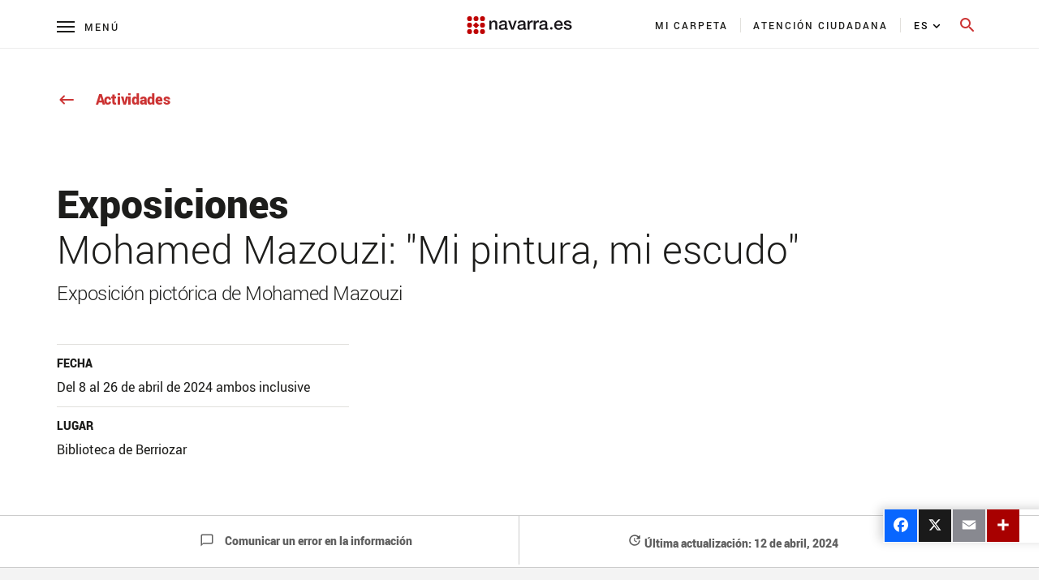

--- FILE ---
content_type: text/html;charset=UTF-8
request_url: https://www.navarra.es/es/-/agenda/mohamed-mazouzi-mi-pintura-mi-escudo-
body_size: 133757
content:




































	
		
			<!DOCTYPE html>








































































<html class="ltr" dir="ltr" lang="es-ES">

<head>
    <title>Mohamed Mazouzi: &#34;Mi pintura, mi escudo&#34;</title>
    <meta content="initial-scale=1.0, width=device-width" name="viewport"/>
    <meta name="format-detection" content="telephone=no">

    <!-- Color del tema para PWA -->
    <meta name="theme-color" content="#153963"/>

    <!-- Elegir manifest para PWA -->
    <script type="text/javascript" src="https://www.navarra.es/o/portal-navarra-theme-3/js/manifestSelector.js" data-param="https://www.navarra.es/o/portal-navarra-theme-3/templates"></script>

<meta http-equiv="X-UA-Compatible" content="IE=edge,chrome=1" />
<meta name="viewport" content="width=device-width, initial-scale=1.0, maximum-scale=5, minimum-scale=1" />
<meta property="twitter:card" content="summary_large_image">
<meta property="twitter:title" content="Mohamed Mazouzi: &#34;Mi pintura, mi escudo&#34;"/>
<meta property="og:title" content="Mohamed Mazouzi: &#34;Mi pintura, mi escudo&#34;"/>
<meta property="og:locale" content="es_ES"/>
<meta property="og:site_name" content="Navarra.es"/>
<meta property="og:url" content="http://www.navarra.es/es/-/agenda/mohamed-mazouzi-mi-pintura-mi-escudo-"/>

<script type="text/javascript" src="https://www.navarra.es/o/portal-navarra-theme-3/js/custom.js?browserId=other&amp;minifierType=js&amp;languageId=es_ES&amp;b=7210&amp;t=1757566144000"></script>

<script async src="https://platform.twitter.com/widgets.js" charset="utf-8"></script>
<script async defer src="https://connect.facebook.net/en_US/sdk.js#xfbml=1&version=v3.2"></script>






































<meta content="text/html; charset=UTF-8" http-equiv="content-type" />









<meta content="Exposición pictórica de Mohamed Mazouzi" lang="es-ES" name="description" /><meta content="exposiciones,todos los públicos,berriozar,bibliotecas" lang="es-ES" name="keywords" />


<script data-senna-track="permanent" src="/combo?browserId=other&minifierType=js&languageId=es_ES&b=7210&t=1768689378739&/o/frontend-js-jquery-web/jquery/jquery.min.js&/o/frontend-js-jquery-web/jquery/bootstrap.bundle.min.js&/o/frontend-js-jquery-web/jquery/collapsible_search.js&/o/frontend-js-jquery-web/jquery/fm.js&/o/frontend-js-jquery-web/jquery/form.js&/o/frontend-js-jquery-web/jquery/popper.min.js&/o/frontend-js-jquery-web/jquery/side_navigation.js" type="text/javascript"></script>
<link data-senna-track="permanent" href="/o/frontend-theme-font-awesome-web/css/main.css" rel="stylesheet" type="text/css" />


<link href="https://www.navarra.es/o/portal-navarra-theme-3/images/favicon.ico" rel="icon" />





	

		
			
				<link data-senna-track="temporary" href="https://www.navarra.es/es/-/agenda/mohamed-mazouzi-mi-pintura-mi-escudo-" rel="canonical" />
			
		

	

		
			
				<link data-senna-track="temporary" href="https://www.navarra.es/es/-/agenda/mohamed-mazouzi-mi-pintura-mi-escudo-" hreflang="es-ES" rel="alternate" />
			
			

	

		
			
				<link data-senna-track="temporary" href="https://www.navarra.es/eu/-/agenda/mohamed-mazouzi-mi-pintura-mi-escudo-" hreflang="eu-ES" rel="alternate" />
			
			

	

		
			
				<link data-senna-track="temporary" href="https://www.navarra.es/es/-/agenda/mohamed-mazouzi-mi-pintura-mi-escudo-" hreflang="x-default" rel="alternate" />
			
			

	





<link class="lfr-css-file" data-senna-track="temporary" href="https://www.navarra.es/o/portal-navarra-theme-3/css/clay.css?browserId=other&amp;themeId=portalnavarrathemev25_WAR_portalnavarratheme3&amp;languageId=es_ES&amp;b=7210&amp;t=1757566144000" id="liferayAUICSS" rel="stylesheet" type="text/css" />



<link data-senna-track="temporary" href="/o/frontend-css-web/main.css?browserId=other&amp;themeId=portalnavarrathemev25_WAR_portalnavarratheme3&amp;languageId=es_ES&amp;b=7210&amp;t=1757566082106" id="liferayPortalCSS" rel="stylesheet" type="text/css" />









	

	





	



	

		<link data-senna-track="temporary" href="https://www.navarra.es/o/asset-publisher-web/css/main.css?browserId=other&amp;themeId=portalnavarrathemev25_WAR_portalnavarratheme3&amp;languageId=es_ES&amp;b=7210&amp;t=1625814980000" id="51eae140" rel="stylesheet" type="text/css" />

	

		<link data-senna-track="temporary" href="https://www.navarra.es/o/com.liferay.product.navigation.user.personal.bar.web/css/main.css?browserId=other&amp;themeId=portalnavarrathemev25_WAR_portalnavarratheme3&amp;languageId=es_ES&amp;b=7210&amp;t=1625814876000" id="9911ccc0" rel="stylesheet" type="text/css" />

	

		<link data-senna-track="temporary" href="https://www.navarra.es/o/site-navigation-menu-web/css/main.css?browserId=other&amp;themeId=portalnavarrathemev25_WAR_portalnavarratheme3&amp;languageId=es_ES&amp;b=7210&amp;t=1625814554000" id="6b0b926a" rel="stylesheet" type="text/css" />

	

		<link data-senna-track="temporary" href="https://www.navarra.es/o/product-navigation-product-menu-web/css/main.css?browserId=other&amp;themeId=portalnavarrathemev25_WAR_portalnavarratheme3&amp;languageId=es_ES&amp;b=7210&amp;t=1625814876000" id="2da9dfe1" rel="stylesheet" type="text/css" />

	

		<link data-senna-track="temporary" href="https://www.navarra.es/o/journal-content-web/css/main.css?browserId=other&amp;themeId=portalnavarrathemev25_WAR_portalnavarratheme3&amp;languageId=es_ES&amp;b=7210&amp;t=1669209748000" id="ab45e8d2" rel="stylesheet" type="text/css" />

	

		<link data-senna-track="temporary" href="https://www.navarra.es/o/portal-search-web/css/main.css?browserId=other&amp;themeId=portalnavarrathemev25_WAR_portalnavarratheme3&amp;languageId=es_ES&amp;b=7210&amp;t=1669209634000" id="96303c30" rel="stylesheet" type="text/css" />

	







<script data-senna-track="temporary" type="text/javascript">
	// <![CDATA[
		var Liferay = Liferay || {};

		Liferay.Browser = {
			acceptsGzip: function() {
				return true;
			},

			

			getMajorVersion: function() {
				return 131.0;
			},

			getRevision: function() {
				return '537.36';
			},
			getVersion: function() {
				return '131.0';
			},

			

			isAir: function() {
				return false;
			},
			isChrome: function() {
				return true;
			},
			isEdge: function() {
				return false;
			},
			isFirefox: function() {
				return false;
			},
			isGecko: function() {
				return true;
			},
			isIe: function() {
				return false;
			},
			isIphone: function() {
				return false;
			},
			isLinux: function() {
				return false;
			},
			isMac: function() {
				return true;
			},
			isMobile: function() {
				return false;
			},
			isMozilla: function() {
				return false;
			},
			isOpera: function() {
				return false;
			},
			isRtf: function() {
				return true;
			},
			isSafari: function() {
				return true;
			},
			isSun: function() {
				return false;
			},
			isWebKit: function() {
				return true;
			},
			isWindows: function() {
				return false;
			}
		};

		Liferay.Data = Liferay.Data || {};

		Liferay.Data.ICONS_INLINE_SVG = true;

		Liferay.Data.NAV_SELECTOR = '#navigation';

		Liferay.Data.NAV_SELECTOR_MOBILE = '#navigationCollapse';

		Liferay.Data.isCustomizationView = function() {
			return false;
		};

		Liferay.Data.notices = [
			null

			

			
		];

		Liferay.PortletKeys = {
			DOCUMENT_LIBRARY: 'com_liferay_document_library_web_portlet_DLPortlet',
			DYNAMIC_DATA_MAPPING: 'com_liferay_dynamic_data_mapping_web_portlet_DDMPortlet',
			ITEM_SELECTOR: 'com_liferay_item_selector_web_portlet_ItemSelectorPortlet'
		};

		Liferay.PropsValues = {
			JAVASCRIPT_SINGLE_PAGE_APPLICATION_TIMEOUT: 0,
			NTLM_AUTH_ENABLED: false,
			UPLOAD_SERVLET_REQUEST_IMPL_MAX_SIZE: 20000000000
		};

		Liferay.ThemeDisplay = {

			

			
				getLayoutId: function() {
					return '64519';
				},

				

				getLayoutRelativeControlPanelURL: function() {
					return '/es/group/guest/~/control_panel/manage?p_p_id=com_liferay_asset_publisher_web_portlet_AssetPublisherPortlet_INSTANCE_4cCN2pYwgAkG';
				},

				getLayoutRelativeURL: function() {
					return '/es/detalleactividad';
				},
				getLayoutURL: function() {
					return 'https://www.navarra.es/es/detalleactividad';
				},
				getParentLayoutId: function() {
					return '64518';
				},
				isControlPanel: function() {
					return false;
				},
				isPrivateLayout: function() {
					return 'false';
				},
				isVirtualLayout: function() {
					return false;
				},
			

			getBCP47LanguageId: function() {
				return 'es-ES';
			},
			getCanonicalURL: function() {

				

				return 'https\x3a\x2f\x2fwww\x2enavarra\x2ees\x2fes\x2f-\x2fagenda\x2fmohamed-mazouzi-mi-pintura-mi-escudo-';
			},
			getCDNBaseURL: function() {
				return 'https://www.navarra.es';
			},
			getCDNDynamicResourcesHost: function() {
				return '';
			},
			getCDNHost: function() {
				return '';
			},
			getCompanyGroupId: function() {
				return '48801';
			},
			getCompanyId: function() {
				return '48155';
			},
			getDefaultLanguageId: function() {
				return 'es_ES';
			},
			getDoAsUserIdEncoded: function() {
				return '';
			},
			getLanguageId: function() {
				return 'es_ES';
			},
			getParentGroupId: function() {
				return '48192';
			},
			getPathContext: function() {
				return '';
			},
			getPathImage: function() {
				return '/image';
			},
			getPathJavaScript: function() {
				return '/o/frontend-js-web';
			},
			getPathMain: function() {
				return '/es/c';
			},
			getPathThemeImages: function() {
				return 'https://www.navarra.es/o/portal-navarra-theme-3/images';
			},
			getPathThemeRoot: function() {
				return '/o/portal-navarra-theme-3';
			},
			getPlid: function() {
				return '7571897';
			},
			getPortalURL: function() {
				return 'https://www.navarra.es';
			},
			getScopeGroupId: function() {
				return '48192';
			},
			getScopeGroupIdOrLiveGroupId: function() {
				return '48192';
			},
			getSessionId: function() {
				return '';
			},
			getSiteAdminURL: function() {
				return 'https://www.navarra.es/group/guest/~/control_panel/manage?p_p_lifecycle=0&p_p_state=maximized&p_p_mode=view';
			},
			getSiteGroupId: function() {
				return '48192';
			},
			getURLControlPanel: function() {
				return '/es/group/control_panel?refererPlid=7571897';
			},
			getURLHome: function() {
				return 'https\x3a\x2f\x2fwww\x2enavarra\x2ees\x2f';
			},
			getUserEmailAddress: function() {
				return '';
			},
			getUserId: function() {
				return '48158';
			},
			getUserName: function() {
				return '';
			},
			isAddSessionIdToURL: function() {
				return false;
			},
			isImpersonated: function() {
				return false;
			},
			isSignedIn: function() {
				return false;
			},
			isStateExclusive: function() {
				return false;
			},
			isStateMaximized: function() {
				return false;
			},
			isStatePopUp: function() {
				return false;
			}
		};

		var themeDisplay = Liferay.ThemeDisplay;

		Liferay.AUI = {

			

			getAvailableLangPath: function() {
				return 'available_languages.jsp?browserId=other&themeId=portalnavarrathemev25_WAR_portalnavarratheme3&colorSchemeId=01&minifierType=js&languageId=es_ES&b=7210&t=1768971784103';
			},
			getCombine: function() {
				return true;
			},
			getComboPath: function() {
				return '/combo/?browserId=other&minifierType=&languageId=es_ES&b=7210&t=1757566082716&';
			},
			getDateFormat: function() {
				return '%d/%m/%Y';
			},
			getEditorCKEditorPath: function() {
				return '/o/frontend-editor-ckeditor-web';
			},
			getFilter: function() {
				var filter = 'raw';

				
					
						filter = 'min';
					
					

				return filter;
			},
			getFilterConfig: function() {
				var instance = this;

				var filterConfig = null;

				if (!instance.getCombine()) {
					filterConfig = {
						replaceStr: '.js' + instance.getStaticResourceURLParams(),
						searchExp: '\\.js$'
					};
				}

				return filterConfig;
			},
			getJavaScriptRootPath: function() {
				return '/o/frontend-js-web';
			},
			getLangPath: function() {
				return 'aui_lang.jsp?browserId=other&themeId=portalnavarrathemev25_WAR_portalnavarratheme3&colorSchemeId=01&minifierType=js&languageId=es_ES&b=7210&t=1757566082716';
			},
			getPortletRootPath: function() {
				return '/html/portlet';
			},
			getStaticResourceURLParams: function() {
				return '?browserId=other&minifierType=&languageId=es_ES&b=7210&t=1757566082716';
			}
		};

		Liferay.authToken = 'cVXhHmTd';

		

		Liferay.currentURL = '\x2fes\x2f-\x2fagenda\x2fmohamed-mazouzi-mi-pintura-mi-escudo-';
		Liferay.currentURLEncoded = '\x252Fes\x252F-\x252Fagenda\x252Fmohamed-mazouzi-mi-pintura-mi-escudo-';
	// ]]>
</script>

<script src="/o/js_loader_config?t=1768689378747" type="text/javascript"></script>
<script data-senna-track="permanent" src="/combo?browserId=other&minifierType=js&languageId=es_ES&b=7210&t=1757566082716&/o/frontend-js-web/loader/config.js&/o/frontend-js-web/loader/loader.js&/o/frontend-js-web/aui/aui/aui.js&/o/frontend-js-web/aui/aui-base-html5-shiv/aui-base-html5-shiv.js&/o/frontend-js-web/liferay/browser_selectors.js&/o/frontend-js-web/liferay/modules.js&/o/frontend-js-web/liferay/aui_sandbox.js&/o/frontend-js-web/misc/svg4everybody.js&/o/frontend-js-web/aui/arraylist-add/arraylist-add.js&/o/frontend-js-web/aui/arraylist-filter/arraylist-filter.js&/o/frontend-js-web/aui/arraylist/arraylist.js&/o/frontend-js-web/aui/array-extras/array-extras.js&/o/frontend-js-web/aui/array-invoke/array-invoke.js&/o/frontend-js-web/aui/attribute-base/attribute-base.js&/o/frontend-js-web/aui/attribute-complex/attribute-complex.js&/o/frontend-js-web/aui/attribute-core/attribute-core.js&/o/frontend-js-web/aui/attribute-observable/attribute-observable.js&/o/frontend-js-web/aui/attribute-extras/attribute-extras.js&/o/frontend-js-web/aui/base-base/base-base.js&/o/frontend-js-web/aui/base-pluginhost/base-pluginhost.js&/o/frontend-js-web/aui/classnamemanager/classnamemanager.js&/o/frontend-js-web/aui/datatype-xml-format/datatype-xml-format.js&/o/frontend-js-web/aui/datatype-xml-parse/datatype-xml-parse.js&/o/frontend-js-web/aui/dom-base/dom-base.js&/o/frontend-js-web/aui/dom-core/dom-core.js&/o/frontend-js-web/aui/dom-screen/dom-screen.js&/o/frontend-js-web/aui/dom-style/dom-style.js&/o/frontend-js-web/aui/event-base/event-base.js&/o/frontend-js-web/aui/event-custom-base/event-custom-base.js&/o/frontend-js-web/aui/event-custom-complex/event-custom-complex.js&/o/frontend-js-web/aui/event-delegate/event-delegate.js&/o/frontend-js-web/aui/event-focus/event-focus.js&/o/frontend-js-web/aui/event-hover/event-hover.js&/o/frontend-js-web/aui/event-key/event-key.js&/o/frontend-js-web/aui/event-mouseenter/event-mouseenter.js&/o/frontend-js-web/aui/event-mousewheel/event-mousewheel.js" type="text/javascript"></script>
<script data-senna-track="permanent" src="/combo?browserId=other&minifierType=js&languageId=es_ES&b=7210&t=1757566082716&/o/frontend-js-web/aui/event-outside/event-outside.js&/o/frontend-js-web/aui/event-resize/event-resize.js&/o/frontend-js-web/aui/event-simulate/event-simulate.js&/o/frontend-js-web/aui/event-synthetic/event-synthetic.js&/o/frontend-js-web/aui/intl/intl.js&/o/frontend-js-web/aui/io-base/io-base.js&/o/frontend-js-web/aui/io-form/io-form.js&/o/frontend-js-web/aui/io-queue/io-queue.js&/o/frontend-js-web/aui/io-upload-iframe/io-upload-iframe.js&/o/frontend-js-web/aui/io-xdr/io-xdr.js&/o/frontend-js-web/aui/json-parse/json-parse.js&/o/frontend-js-web/aui/json-stringify/json-stringify.js&/o/frontend-js-web/aui/node-base/node-base.js&/o/frontend-js-web/aui/node-core/node-core.js&/o/frontend-js-web/aui/node-event-delegate/node-event-delegate.js&/o/frontend-js-web/aui/node-event-simulate/node-event-simulate.js&/o/frontend-js-web/aui/node-focusmanager/node-focusmanager.js&/o/frontend-js-web/aui/node-pluginhost/node-pluginhost.js&/o/frontend-js-web/aui/node-screen/node-screen.js&/o/frontend-js-web/aui/node-style/node-style.js&/o/frontend-js-web/aui/oop/oop.js&/o/frontend-js-web/aui/plugin/plugin.js&/o/frontend-js-web/aui/pluginhost-base/pluginhost-base.js&/o/frontend-js-web/aui/pluginhost-config/pluginhost-config.js&/o/frontend-js-web/aui/querystring-stringify-simple/querystring-stringify-simple.js&/o/frontend-js-web/aui/queue-promote/queue-promote.js&/o/frontend-js-web/aui/selector-css2/selector-css2.js&/o/frontend-js-web/aui/selector-css3/selector-css3.js&/o/frontend-js-web/aui/selector-native/selector-native.js&/o/frontend-js-web/aui/selector/selector.js&/o/frontend-js-web/aui/widget-base/widget-base.js&/o/frontend-js-web/aui/widget-htmlparser/widget-htmlparser.js&/o/frontend-js-web/aui/widget-skin/widget-skin.js&/o/frontend-js-web/aui/widget-uievents/widget-uievents.js&/o/frontend-js-web/aui/yui-throttle/yui-throttle.js&/o/frontend-js-web/aui/aui-base-core/aui-base-core.js" type="text/javascript"></script>
<script data-senna-track="permanent" src="/combo?browserId=other&minifierType=js&languageId=es_ES&b=7210&t=1757566082716&/o/frontend-js-web/aui/aui-base-lang/aui-base-lang.js&/o/frontend-js-web/aui/aui-classnamemanager/aui-classnamemanager.js&/o/frontend-js-web/aui/aui-component/aui-component.js&/o/frontend-js-web/aui/aui-debounce/aui-debounce.js&/o/frontend-js-web/aui/aui-delayed-task-deprecated/aui-delayed-task-deprecated.js&/o/frontend-js-web/aui/aui-event-base/aui-event-base.js&/o/frontend-js-web/aui/aui-event-input/aui-event-input.js&/o/frontend-js-web/aui/aui-form-validator/aui-form-validator.js&/o/frontend-js-web/aui/aui-node-base/aui-node-base.js&/o/frontend-js-web/aui/aui-node-html5/aui-node-html5.js&/o/frontend-js-web/aui/aui-selector/aui-selector.js&/o/frontend-js-web/aui/aui-timer/aui-timer.js&/o/frontend-js-web/liferay/dependency.js&/o/frontend-js-web/liferay/dom_task_runner.js&/o/frontend-js-web/liferay/events.js&/o/frontend-js-web/liferay/language.js&/o/frontend-js-web/liferay/lazy_load.js&/o/frontend-js-web/liferay/liferay.js&/o/frontend-js-web/liferay/util.js&/o/frontend-js-web/liferay/global.bundle.js&/o/frontend-js-web/liferay/portal.js&/o/frontend-js-web/liferay/portlet.js&/o/frontend-js-web/liferay/workflow.js&/o/frontend-js-web/liferay/form.js&/o/frontend-js-web/liferay/form_placeholders.js&/o/frontend-js-web/liferay/icon.js&/o/frontend-js-web/liferay/menu.js&/o/frontend-js-web/liferay/notice.js&/o/frontend-js-web/liferay/poller.js" type="text/javascript"></script>




	

	<script data-senna-track="temporary" src="/o/js_bundle_config?t=1768689393701" type="text/javascript"></script>


<script data-senna-track="temporary" type="text/javascript">
	// <![CDATA[
		
			
				
		

		

		
	// ]]>
</script>





	
		

			

			
				<script data-senna-track="permanent" id="googleAnalyticsScript" type="text/javascript">
					(function(i, s, o, g, r, a, m) {
						i['GoogleAnalyticsObject'] = r;

						i[r] = i[r] || function() {
							var arrayValue = i[r].q || [];

							i[r].q = arrayValue;

							(i[r].q).push(arguments);
						};

						i[r].l = 1 * new Date();

						a = s.createElement(o);
						m = s.getElementsByTagName(o)[0];
						a.async = 1;
						a.src = g;
						m.parentNode.insertBefore(a, m);
					})(window, document, 'script', '//www.google-analytics.com/analytics.js', 'ga');

					

					
						
							ga('create', 'UA-47297284-2', 'auto');
						
					

					

					

					ga('send', 'pageview');

					
				</script>
			
		
		



	
		

			

			
				<!-- Matomo -->
<script type="text/javascript">
  var _paq = _paq || [];
  /* tracker methods like "setCustomDimension" should be called before "trackPageView" */
  _paq.push(['trackPageView']);
  _paq.push(['enableLinkTracking']);
  (function() {
    var u="//estadisticasweb.navarra.es/";
    _paq.push(['setTrackerUrl', u+'piwik.php']);
    _paq.push(['setSiteId', '8']);
    var d=document, g=d.createElement('script'), s=d.getElementsByTagName('script')[0];
    g.type='text/javascript'; g.async=true; g.defer=true; g.src=u+'piwik.js'; s.parentNode.insertBefore(g,s);
  })();
</script>
<!-- End Matomo Code -->

<script type="text/javascript">
(function() {
    var qtm = document.createElement("script"); qtm.type = "text/javascript"; qtm.async = 1;
    qtm.src = "https://cdn.quantummetric.com/qscripts/quantum-gobnavarra.js";
    var d = document.getElementsByTagName("script")[0];
    !window.QuantumMetricAPI && d.parentNode.insertBefore(qtm, d);
})();
</script>
			
		
	



	
		

			

			
				<!-- Google tag (gtag.js) -->
<script async src="https://www.googletagmanager.com/gtag/js?id=G-J2MRZ4T1BF"></script>
<script>
  window.dataLayer = window.dataLayer || [];
  function gtag(){dataLayer.push(arguments);}
  gtag('js', new Date());

  gtag('config', 'G-J2MRZ4T1BF');
</script>
			
		
	



	
		

			

			
				<!-- Google Tag Manager -->
<script>(function(w,d,s,l,i){w[l]=w[l]||[];w[l].push({'gtm.start':
new Date().getTime(),event:'gtm.js'});var f=d.getElementsByTagName(s)[0],
j=d.createElement(s),dl=l!='dataLayer'?'&l='+l:'';j.async=true;j.src=
'https://www.googletagmanager.com/gtm.js?id='+i+dl;f.parentNode.insertBefore(j,f);
})(window,document,'script','dataLayer','GTM-MXWQDTT');</script>
<!-- End Google Tag Manager -->
			
		
	



	
		

			

			
		
	












	

	





	



	



















<link class="lfr-css-file" data-senna-track="temporary" href="https://www.navarra.es/o/portal-navarra-theme-3/css/main.css?browserId=other&amp;themeId=portalnavarrathemev25_WAR_portalnavarratheme3&amp;languageId=es_ES&amp;b=7210&amp;t=1757566144000" id="liferayThemeCSS" rel="stylesheet" type="text/css" />




	<style data-senna-track="temporary" type="text/css">
		#navbar-collapse-2 {
     height: 110px !important;    
     background: #fff;
     overflow-y: auto;
     margin-left:0px!important;
    padding: 20px 0 40px 00px;
    width: 100%;
    position: absolute;
    top: 60px;
    left: 0
}

a, a:hover {
  color: #c33;
}

div#ControlMenu .collapse.show {
  display: inherit !important;
}

.a2a_menu.a2a_full.a2a_localize .a2a_full_footer a:focus {
	outline: 2px solid red !important;
}

.navbar-navarra .nav-pills {
    padding: 0px 15px 0px 0px !important;
    margin-left: -60px !important;
}
@media (max-width: 768px){
.navbar-navarra .nav-pills {
    padding: 0px 0px 0px 0px !important;
    margin-left: 0px !important;
   display: block !important;
}

.navbar-navarra .idioma #portlet_com_liferay_site_navigation_language_web_portlet_SiteNavigationLanguagePortlet_INSTANCE_languagescontentv3{

    padding: 42px 0px 5px 25px !important;

}

.navbar-navarra .btnSearch[aria-expanded="false"] span.material-icons-round {
    display: block;
    position: absolute !important;
    top: -8px !important;
    margin-left: -12px !important;
}

.navbar-navarra span.menu-text {
    margin-left: 32px !important;
}
}
	</style>





	<style data-senna-track="temporary" type="text/css">

		

			

		

			

		

			

		

			

		

			

		

			

		

			

		

			

		

			

		

			

				

					

#p_p_id_com_liferay_journal_content_web_portlet_JournalContentPortlet_INSTANCE_generalwarning_ .portlet-content {

}
.iframe-16-9 {
    position: relative;
    padding-bottom: 56.25%;
    padding-top: 35px;
    height:0;
    overflow: hidden;
}
.iframe-16-9  iframe {
    position: absolute;
    top:0;
    left: 0;
    width: 100%;
    height: 100%;
}



				

			

		

			

		

			

		

			

				

					

#p_p_id_com_liferay_journal_content_web_portlet_JournalContentPortlet_INSTANCE_footercontentv3_ .portlet-content {
background-color: #F3F3F3;
padding-top: 1%
}




				

			

		

			

				

					

#p_p_id_es_navarra_base_pdf_web_portlet_PdfWebPortlet_ .portlet-content {

}
#portlet_es_navarra_base_pdf_web_portlet_PdfWebPortlet {
	margin-top: 49px!important;
}



				

			

		

			

		

			

		

			

				

					

#p_p_id_com_liferay_site_navigation_menu_web_portlet_SiteNavigationMenuPortlet_INSTANCE_menu_tematicas_ .portlet-content {

}




				

			

		

			

				

					

#p_p_id_com_liferay_site_navigation_menu_web_portlet_SiteNavigationMenuPortlet_INSTANCE_menu_tematicas_ .portlet-content {

}




				

			

		

			

				

					

#p_p_id_com_liferay_site_navigation_menu_web_portlet_SiteNavigationMenuPortlet_INSTANCE_menu_tematicas_ .portlet-content {

}




				

			

		

			

		

			

		

			

		

			

		

			

		

			

				

					

#p_p_id_com_liferay_site_navigation_breadcrumb_web_portlet_SiteNavigationBreadcrumbPortlet_INSTANCE_breadcrumbs_ .portlet-content {
margin-bottom: 60px
}




				

			

		

	</style>


<link data-senna-track="permanent" href="https://www.navarra.es/o/change-tracking-change-lists-indicator-theme-contributor/change_tracking_change_lists_indicator.css?browserId=other&themeId=portalnavarrathemev25_WAR_portalnavarratheme3&languageId=es_ES&b=7210&t=1757566081699" rel="stylesheet" type = "text/css" />
































<script data-senna-track="temporary" type="text/javascript">
	if (window.Analytics) {
		window._com_liferay_document_library_analytics_isViewFileEntry = false;
	}
</script>

<script type="text/javascript">
// <![CDATA[
Liferay.on(
	'ddmFieldBlur', function(event) {
		if (window.Analytics) {
			Analytics.send(
				'fieldBlurred',
				'Form',
				{
					fieldName: event.fieldName,
					focusDuration: event.focusDuration,
					formId: event.formId,
					page: event.page
				}
			);
		}
	}
);

Liferay.on(
	'ddmFieldFocus', function(event) {
		if (window.Analytics) {
			Analytics.send(
				'fieldFocused',
				'Form',
				{
					fieldName: event.fieldName,
					formId: event.formId,
					page: event.page
				}
			);
		}
	}
);

Liferay.on(
	'ddmFormPageShow', function(event) {
		if (window.Analytics) {
			Analytics.send(
				'pageViewed',
				'Form',
				{
					formId: event.formId,
					page: event.page,
					title: event.title
				}
			);
		}
	}
);

Liferay.on(
	'ddmFormSubmit', function(event) {
		if (window.Analytics) {
			Analytics.send(
				'formSubmitted',
				'Form',
				{
					formId: event.formId
				}
			);
		}
	}
);

Liferay.on(
	'ddmFormView', function(event) {
		if (window.Analytics) {
			Analytics.send(
				'formViewed',
				'Form',
				{
					formId: event.formId,
					title: event.title
				}
			);
		}
	}
);
// ]]>
</script>

    
	<!--No funcionan si se incluyen en scripts.ftl -->
	<script type="text/javascript" src="https://www.navarra.es/o/portal-navarra-theme-3/js/lightgallery.min.js"></script>
    <script type="text/javascript" src="https://www.navarra.es/o/portal-navarra-theme-3/js/lg-pager.min.js"></script>
	<script type="text/javascript" src="https://www.navarra.es/o/portal-navarra-theme-3/js/froogaloop2.min.js"></script>
    <script type="text/javascript" src="https://www.navarra.es/o/portal-navarra-theme-3/js/owl.carousel.min.js"></script>
	
<link rel="stylesheet" type="text/css" media="print" href="https://www.navarra.es/o/portal-navarra-theme-3/css/print.css?browserId=other&amp;themeId=portalnavarrathemev25_WAR_portalnavarratheme3&amp;languageId=es_ES&amp;b=7210&amp;t=1757566144000">
    <script>
        if (checkPrintParameter())
        {
            $("<link/>", {
                rel: "stylesheet",
                type: "text/css",
                media: "all",
                href: "https://www.navarra.es/o/portal-navarra-theme-3/css/print.css?browserId=other&amp;themeId=portalnavarrathemev25_WAR_portalnavarratheme3&amp;languageId=es_ES&amp;b=7210&amp;t=1757566144000"
            }).appendTo("head");

            //var script = document.createElement("script");  // create a script DOM node
            //script.src = "https://unpkg.com/pagedjs/dist/paged.polyfill.js";  // set its src to the provided URL
            //document.head.appendChild(script);  // add it to the end of the head section of the page (could change 'head' to 'body' to add it to the end of the body section instead)
        }
    </script>

    
    
</head>

<body class=" controls-visible default yui3-skin-sam guest-site signed-out public-page site">


















































	<nav class="quick-access-nav" id="cqqx_quickAccessNav">
		<span class="hide-accessible">Navegación</span>

		<ul>
			
				<li><a href="#main-content">Saltar al contenido</a></li>
			

			

		</ul>
	</nav>

	
































































































<div class="container-fluid" id="wrapper">

    <table class="report-container" role="presentation">
        <thead class="report-header" role="presentation">
            <tr role="presentation">
                <td class="report-header-cell" style="height: 20px;text-align: left;border: none !important;margin: 0mm !important;padding: 0mm !important;" role="presentation">
                    <div class="header-info">
                        <div class="void" style="display: none">
                            <section class="add_app">
                                <div class="message">
                                    <div class="left">
                                        <button id="closeInstallBtn" class="close_message">
                                            <span class="material-icons-round">close</span>
                                        </button>
                                        <div class="content">
                                            <img id="appIcon" >
                                            <div class="text">
                                                <p id="installTitle" class="title"></p>
                                                <p class="description">Descárgate la app</p>
                                            </div>
                                        </div>
                                    </div>
                                    <button id="downloadAppBtn" class="open_app">Abrir</button>
                                </div>
                            </section>
                        </div>

<style>

	.report-content.opacity-class::after{
	  background-color: rgba(0,0,0,0.35);
	    content: "";
	    height: 100%;
	    /* margin-top: -100px; */
	    left: 0;
	    top: 0;
	    bottom: 0;
	    position: absolute;
	    width: 100%;
	    
	
	}
	
	.report-footer.opacity-class::after{
	  background-color: rgba(0,0,0,0.35);
	    content: "";
	    height: 100%;
	    /* margin-top: -100px; */
	    left: 0;
	    top: 0;
	    bottom: 0;
	    position: absolute;
	    width: 100%;
	
	}
	
	.report-footer .image-list img.opacity-class-img{
	  opacity: 0.1;
	
	}
	
	.navbar-navarra .navbar-collapse-1{
		transition: 0s !important;
	}
	
	.navbar-collapse-2{
		transition: 0s !important;
	}
	
	.container.breadcrumbsContainer.breadcrumbsContainerCustom .breadcrumbs a.opacity-class{
	    color: #ffffff8f;
	}
	.container.breadcrumbsContainer.breadcrumbsContainerCustom .breadcrumbs a .iconVerticalAlign.opacity-class{
	    color: #ffffff8f;
	}
	
	.navbar-navarra .links-tools-wrapper .navbar-links-wrapper .links-navbar li {
	    -webkit-transition: all 150ms ease-in;
	    -moz-transition: all 150ms ease-in !important;
	    -ms-transition: all 150ms ease-in !important;
	    -o-transition: all 150ms ease-in !important;
	    transition: all 150ms ease-in !important;
	}
	
	.navbar-navarra #portlet_com_liferay_site_navigation_language_web_portlet_SiteNavigationLanguagePortlet_INSTANCE_languagescontentv3 {
	    -webkit-transition: all 300ms ease-out;
	    -moz-transition: all 300ms ease-out !important;
	    -ms-transition: all 300ms ease-out !important;
	    -o-transition: all 300ms ease-out !important;
	    transition: all 300ms ease-out !important;
	}
	
	.navbar-navarra #portlet_com_liferay_site_navigation_menu_web_portlet_SiteNavigationMenuPortlet_INSTANCE_menu_tematicas .tematicas-item{
	
		-webkit-transition: all 300ms ease-out;
	    -moz-transition: all 300ms ease-out !important;
	    -ms-transition: all 300ms ease-out !important;
	    -o-transition: all 300ms ease-out !important;
	    transition: all 300ms ease-out !important;
	
	}
	
	.navbar-navarra #portlet_com_liferay_site_navigation_menu_web_portlet_SiteNavigationMenuPortlet_INSTANCE_navbar_main_menu .main-menu-item{
		-webkit-transition: all 300ms ease-out;
	    -moz-transition: all 300ms ease-out !important;
	    -ms-transition: all 300ms ease-out !important;
	    -o-transition: all 300ms ease-out !important;
	    transition: all 300ms ease-out !important;
	
	}
	
	.navbar-navarra #portlet_com_liferay_site_navigation_menu_web_portlet_SiteNavigationMenuPortlet_INSTANCE_others_menu .other-pages-wrapper .other-pages-element{
	
		-webkit-transition: all 300ms ease-out;
	    -moz-transition: all 300ms ease-out !important;
	    -ms-transition: all 300ms ease-out !important;
	    -o-transition: all 300ms ease-out !important;
	    transition: all 300ms ease-out !important;
	
	}
	

</style>

    <nav class="navbar navbar-navarra" role="navigation" aria-label="Navegación principal">
    <div class="navbar-bg container-fluid"></div>

    <div class="container d-block">
        <div class="row">
            <div class="col-xs-4 col-sm-4" style="text-align: left;">
                <button type="button" class="toggle collapsed botonMenu" id="botonMenu" data-toggle="collapse" data-target="#navbar-collapse-1" aria-label="Menú principal" aria-expanded="false">
                    <span class="icon-bar top-bar"></span>
                    <span class="icon-bar middle-bar"></span>
                    <span class="icon-bar bottom-bar"></span>
                    <span class="menu-text">
Menú                	</span>
                </button>
            </div>
            <div class="col-xs-4 col-sm-4">
                <div class="navbar-brand">








































	

	<div class="portlet-boundary portlet-boundary_com_liferay_journal_content_web_portlet_JournalContentPortlet_  portlet-static portlet-static-end portlet-without-title portlet-journal-content " id="p_p_id_com_liferay_journal_content_web_portlet_JournalContentPortlet_INSTANCE_navbarbrand_">
		<span id="p_com_liferay_journal_content_web_portlet_JournalContentPortlet_INSTANCE_navbarbrand"></span>




	

	
		
			






































	
		
<section class="portlet" id="portlet_com_liferay_journal_content_web_portlet_JournalContentPortlet_INSTANCE_navbarbrand">


	<div class="portlet-content">

		<div class="autofit-float autofit-row portlet-header">
            
			<div class="autofit-col autofit-col-end">
				<div class="autofit-section">




















<div class="visible-interaction">
	
		

		

		

		
	
</div>				</div>
			</div>
		</div>

		
			<div class=" portlet-content-container">
				


	<div class="portlet-body">



	
		
			
				
					



















































	

				

				
					
						


	

		
































	
	
		
			
			
				
					
					
					

						

						<div class="" data-fragments-editor-item-id="29009-4084519" data-fragments-editor-item-type="fragments-editor-mapped-item" >
							

















<div class="journal-content-article " data-analytics-asset-id="4084517" data-analytics-asset-title="Portal - Logo principal 3.0" data-analytics-asset-type="web-content">
	

	

<a class="navbar-brand1"
   href="https://www.navarra.es/es/" title="Navarra.es" aria-label="Navarra.es"
   
>
        <img   class="img-fluid"
               src="/documents/48192/4084223/logo+identidad+digital+navarra+castellano.svg/e9a81c3f-2f27-851d-df86-9b92203c5288?t=1766042959680"
               alt="Ir a la página de inicio"
               title=""
        />
</a>

<style>
    .navbar-navarra .navbar-brand1 img {
        max-height: 22px;
    }
</style>
</div>





							
						</div>
					
				
			
		
	




	

	

	

	

	

	




	
	
					
				
			
		
	
	


	</div>

			</div>
		
	</div>
</section>
	

		
		







	</div>






                </div>
            </div>
            <div class="col-xs-4 col-sm-4 links-tools-wrapper ">
                <div class="navbar-links-wrapper hidden-xs hidden-sm">








































	

	<div class="portlet-boundary portlet-boundary_com_liferay_site_navigation_menu_web_portlet_SiteNavigationMenuPortlet_  portlet-static portlet-static-end portlet-without-title portlet-navigation " id="p_p_id_com_liferay_site_navigation_menu_web_portlet_SiteNavigationMenuPortlet_INSTANCE_navbar_links_adt_">
		<span id="p_com_liferay_site_navigation_menu_web_portlet_SiteNavigationMenuPortlet_INSTANCE_navbar_links_adt"></span>




	

	
		
			






































	
		
<section class="portlet" id="portlet_com_liferay_site_navigation_menu_web_portlet_SiteNavigationMenuPortlet_INSTANCE_navbar_links_adt">


	<div class="portlet-content">

		<div class="autofit-float autofit-row portlet-header">
            
			<div class="autofit-col autofit-col-end">
				<div class="autofit-section">
				</div>
			</div>
		</div>

		
			<div class=" portlet-content-container">
				


	<div class="portlet-body">



	
		
			
				
					



















































	

				

				
					
						


	

		




















	

		

		
			
				<div class="links-navbar">
    
        <div id="navbar_com_liferay_site_navigation_menu_web_portlet_SiteNavigationMenuPortlet_INSTANCE_navbar_links_adt" class="navbar-links">
            <ul aria-label=Páginas del sitio web" class="nav nav-pills navbar-site" role="menubar">






                        <li class="lfr-nav-item nav-item navbar-links-item" id="layout_com_liferay_site_navigation_menu_web_portlet_SiteNavigationMenuPortlet_INSTANCE_navbar_links_adt_32627039" role="presentation">
                            <a aria-labelledby="layout_com_liferay_site_navigation_menu_web_portlet_SiteNavigationMenuPortlet_INSTANCE_navbar_links_adt_32627039"  class="nav-link text-truncate" href='https://www.navarra.es/es/mi-carpeta'  role="menuitem">
                                <span class="text-truncate"> Mi carpeta </span>
                            </a>

                        </li>





                        <li class="lfr-nav-item nav-item navbar-links-item" id="layout_com_liferay_site_navigation_menu_web_portlet_SiteNavigationMenuPortlet_INSTANCE_navbar_links_adt_32138617" role="presentation">
                            <a aria-labelledby="layout_com_liferay_site_navigation_menu_web_portlet_SiteNavigationMenuPortlet_INSTANCE_navbar_links_adt_32138617"  class="nav-link text-truncate" href='https://www.navarra.es/es/atencion-ciudadana'  role="menuitem">
                                <span class="text-truncate"> Atención ciudadana </span>
                            </a>

                        </li>
            </ul>
        </div>

<script type="text/javascript">
// <![CDATA[
AUI().use('liferay-navigation-interaction', function(A) {(function() {var $ = AUI.$;var _ = AUI._;            var navigation = A.one('#navbar_com_liferay_site_navigation_menu_web_portlet_SiteNavigationMenuPortlet_INSTANCE_navbar_links_adt');

            Liferay.Data.NAV_INTERACTION_LIST_SELECTOR = '.navbar-site';
            Liferay.Data.NAV_LIST_SELECTOR = '.navbar-site';

            if (navigation) {
                navigation.plug(Liferay.NavigationInteraction);
            }
})();});
// ]]>
</script></div>
			
			
		
	
	
	
	


	
	
					
				
			
		
	
	


	</div>

			</div>
		
	</div>
</section>
	

		
		







	</div>







                </div>
                <ul class="navbar-tools-wrapper">
                    <li class="hidden-xs hidden-sm idioma">








































	

	<div class="portlet-boundary portlet-boundary_com_liferay_site_navigation_language_web_portlet_SiteNavigationLanguagePortlet_  portlet-static portlet-static-end portlet-without-title portlet-language " id="p_p_id_com_liferay_site_navigation_language_web_portlet_SiteNavigationLanguagePortlet_INSTANCE_languagescontentv3_">
		<span id="p_com_liferay_site_navigation_language_web_portlet_SiteNavigationLanguagePortlet_INSTANCE_languagescontentv3"></span>




	

	
		
			






































	
		
<section class="portlet" id="portlet_com_liferay_site_navigation_language_web_portlet_SiteNavigationLanguagePortlet_INSTANCE_languagescontentv3">


	<div class="portlet-content">

		<div class="autofit-float autofit-row portlet-header">
            
			<div class="autofit-col autofit-col-end">
				<div class="autofit-section">
				</div>
			</div>
		</div>

		
			<div class=" portlet-content-container">
				


	<div class="portlet-body">



	
		
			
				
					



















































	

				

				
					
						


	

		



































































	

	
    <div class="dropdown dropdown-idioma" tabindex="0">
                    <button type="button" class="dropdown-toggle" data-toggle="dropdown" aria-haspopup="true" aria-expanded="true">
                        <span>ES</span>
                        <i class="material-icons-round pull-right" aria-hidden="true" role="presentation">keyboard_arrow_down</i>
                    </button>
                    <ul class="dropdown-menu dropdown-menu-right">
                        <li class="dropdown-item">
<a href="/es/c/portal/update_language?p_l_id=7571897&amp;redirect=%2Fes%2F-%2Fagenda%2Fmohamed-mazouzi-mi-pintura-mi-escudo-&amp;languageId=eu_ES" lang="eu-ES" >EU</a>                        </li>
                    </ul>
    </div>



	
	
					
				
			
		
	
	


	</div>

			</div>
		
	</div>
</section>
	

		
		







	</div>






                    </li>
                    <li class="lupa">
                        <button type="button" class="btnSearch toggle collapsed " data-toggle="collapse"
                                data-target="#navbar-collapse-2" aria-expanded="false" aria-label="Buscar">
                            <span class="material-icons-round">search</span>
                            <span class="icon-bar top-bar search"></span>
		                    <span class="icon-bar middle-bar search"></span>
		                    <span class="icon-bar bottom-bar search"></span>
                        </button>
                    </li>
                </ul>
            </div>
        </div>

    </div>
    <div class="navbar-fluid-wrapper container-fluid">
        <div class="collapse navbar-collapse-1" id="navbar-collapse-1">
            <!--<div class="hidden-xs white-background">   
            </div>-->
            <div class="container-fluid bg-white mobile-tools-wrapper visible-xs visible-sm ">
                <div class="container">
                    <div class="col-xs-12">
                        <div class=" navbar-tools-mobile">








































	

	<div class="portlet-boundary portlet-boundary_com_liferay_site_navigation_menu_web_portlet_SiteNavigationMenuPortlet_  portlet-static portlet-static-end portlet-without-title portlet-navigation " id="p_p_id_com_liferay_site_navigation_menu_web_portlet_SiteNavigationMenuPortlet_INSTANCE_navbar_links_adt_">
		<span id="p_com_liferay_site_navigation_menu_web_portlet_SiteNavigationMenuPortlet_INSTANCE_navbar_links_adt"></span>




	

	
		
			






































	
		
<section class="portlet" id="portlet_com_liferay_site_navigation_menu_web_portlet_SiteNavigationMenuPortlet_INSTANCE_navbar_links_adt">


	<div class="portlet-content">

		<div class="autofit-float autofit-row portlet-header">
            
			<div class="autofit-col autofit-col-end">
				<div class="autofit-section">
				</div>
			</div>
		</div>

		
			<div class=" portlet-content-container">
				


	<div class="portlet-body">



	
		
			
				
					



















































	

				

				
					
						


	

		




















	

		

		
			
				<div class="links-navbar">
    
        <div id="navbar_com_liferay_site_navigation_menu_web_portlet_SiteNavigationMenuPortlet_INSTANCE_navbar_links_adt" class="navbar-links">
            <ul aria-label=Páginas del sitio web" class="nav nav-pills navbar-site" role="menubar">






                        <li class="lfr-nav-item nav-item navbar-links-item" id="layout_com_liferay_site_navigation_menu_web_portlet_SiteNavigationMenuPortlet_INSTANCE_navbar_links_adt_32627039" role="presentation">
                            <a aria-labelledby="layout_com_liferay_site_navigation_menu_web_portlet_SiteNavigationMenuPortlet_INSTANCE_navbar_links_adt_32627039"  class="nav-link text-truncate" href='https://www.navarra.es/es/mi-carpeta'  role="menuitem">
                                <span class="text-truncate"> Mi carpeta </span>
                            </a>

                        </li>





                        <li class="lfr-nav-item nav-item navbar-links-item" id="layout_com_liferay_site_navigation_menu_web_portlet_SiteNavigationMenuPortlet_INSTANCE_navbar_links_adt_32138617" role="presentation">
                            <a aria-labelledby="layout_com_liferay_site_navigation_menu_web_portlet_SiteNavigationMenuPortlet_INSTANCE_navbar_links_adt_32138617"  class="nav-link text-truncate" href='https://www.navarra.es/es/atencion-ciudadana'  role="menuitem">
                                <span class="text-truncate"> Atención ciudadana </span>
                            </a>

                        </li>
            </ul>
        </div>

<script type="text/javascript">
// <![CDATA[
AUI().use('liferay-navigation-interaction', function(A) {(function() {var $ = AUI.$;var _ = AUI._;            var navigation = A.one('#navbar_com_liferay_site_navigation_menu_web_portlet_SiteNavigationMenuPortlet_INSTANCE_navbar_links_adt');

            Liferay.Data.NAV_INTERACTION_LIST_SELECTOR = '.navbar-site';
            Liferay.Data.NAV_LIST_SELECTOR = '.navbar-site';

            if (navigation) {
                navigation.plug(Liferay.NavigationInteraction);
            }
})();});
// ]]>
</script></div>
			
			
		
	
	
	
	


	
	
					
				
			
		
	
	


	</div>

			</div>
		
	</div>
</section>
	

		
		







	</div>







                            <div class="idioma">
                            








































	

	<div class="portlet-boundary portlet-boundary_com_liferay_site_navigation_language_web_portlet_SiteNavigationLanguagePortlet_  portlet-static portlet-static-end portlet-without-title portlet-language " id="p_p_id_com_liferay_site_navigation_language_web_portlet_SiteNavigationLanguagePortlet_INSTANCE_languagescontentv3_">
		<span id="p_com_liferay_site_navigation_language_web_portlet_SiteNavigationLanguagePortlet_INSTANCE_languagescontentv3"></span>




	

	
		
			






































	
		
<section class="portlet" id="portlet_com_liferay_site_navigation_language_web_portlet_SiteNavigationLanguagePortlet_INSTANCE_languagescontentv3">


	<div class="portlet-content">

		<div class="autofit-float autofit-row portlet-header">
            
			<div class="autofit-col autofit-col-end">
				<div class="autofit-section">
				</div>
			</div>
		</div>

		
			<div class=" portlet-content-container">
				


	<div class="portlet-body">



	
		
			
				
					



















































	

				

				
					
						


	

		



































































	

	
    <div class="dropdown dropdown-idioma" tabindex="0">
                    <button type="button" class="dropdown-toggle" data-toggle="dropdown" aria-haspopup="true" aria-expanded="true">
                        <span>ES</span>
                        <i class="material-icons-round pull-right" aria-hidden="true" role="presentation">keyboard_arrow_down</i>
                    </button>
                    <ul class="dropdown-menu dropdown-menu-right">
                        <li class="dropdown-item">
<a href="/es/c/portal/update_language?p_l_id=7571897&amp;redirect=%2Fes%2F-%2Fagenda%2Fmohamed-mazouzi-mi-pintura-mi-escudo-&amp;languageId=eu_ES" lang="eu-ES" >EU</a>                        </li>
                    </ul>
    </div>



	
	
					
				
			
		
	
	


	</div>

			</div>
		
	</div>
</section>
	

		
		







	</div>






                            </div>
                        </div>
                    </div>
                </div>
            </div>
		<div class="contenedor-fluido-background" style="position: relative;">
			<div class="container-fluid background-holder" style="position: absolute;overflow: hidden;margin: 0 auto;position: absolute;height: 100%;pointer-events: none;z-index: -1;">
						<div class="row h-100" style="width: 100%;">
							      <div class="col-lg-6 bg-primary" style="height: 100%;background-color: white !important;">
							      </div>
							      <div class="col-lg-6 bg-warning" style="height: 100%;background: #EDEDED !important;">
							      </div>
						</div>
			</div>
            <div class="container">
                <div class="row row-navarra-header">
                    <div class="col-lg-9 col-xs-12 col-sm-8 left-column">
    	                <div class="webs-tematicas four">








































	

	<div class="portlet-boundary portlet-boundary_com_liferay_site_navigation_menu_web_portlet_SiteNavigationMenuPortlet_  portlet-static portlet-static-end portlet-with-title portlet-navigation " id="p_p_id_com_liferay_site_navigation_menu_web_portlet_SiteNavigationMenuPortlet_INSTANCE_menu_tematicas_">
		<span id="p_com_liferay_site_navigation_menu_web_portlet_SiteNavigationMenuPortlet_INSTANCE_menu_tematicas"></span>




	

	
		
			






































	
		
<section class="portlet" id="portlet_com_liferay_site_navigation_menu_web_portlet_SiteNavigationMenuPortlet_INSTANCE_menu_tematicas">


	<div class="portlet-content">

		<div class="autofit-float autofit-row portlet-header">
                <div class="autofit-col autofit-col-expand">
                    <h2 class="portlet-title-text">Servicios por temas</h2>
                </div>
            
			<div class="autofit-col autofit-col-end">
				<div class="autofit-section">
				</div>
			</div>
		</div>

		
			<div class=" portlet-content-container">
				


	<div class="portlet-body">



	
		
			
				
					



















































	

				

				
					
						


	

		




















	

		

		
			
				    <ul class="tematicas-lista" role="menu">
            <li class="tematicas-item">
                    <a href="https://www.navarra.es/es/hacienda" >Hacienda</a>
            </li>
            <li class="tematicas-item">
                    <a href="https://www.navarra.es/es/empleo" >Empleo</a>
            </li>
            <li class="tematicas-item">
                    <a href="https://www.navarra.es/es/vivienda" >Vivienda</a>
            </li>
            <li class="tematicas-item">
                    <a href="https://www.navarra.es/es/redireccion/salud" >Salud</a>
            </li>
    </ul>


<script>
if($("#portlet_com_liferay_site_navigation_menu_web_portlet_SiteNavigationMenuPortlet_INSTANCE_menu_tematicas .portlet-title-text").length == 0){
        $("#portlet_com_liferay_site_navigation_menu_web_portlet_SiteNavigationMenuPortlet_INSTANCE_menu_tematicas .tematicas-lista").css("margin-top","53px");
}
   

</script>
			
			
		
	
	
	
	


	
	
					
				
			
		
	
	


	</div>

			</div>
		
	</div>
</section>
	

		
		







	</div>






    	                </div>     
    	                <div class="main-nav-menu">








































	

	<div class="portlet-boundary portlet-boundary_com_liferay_site_navigation_menu_web_portlet_SiteNavigationMenuPortlet_  portlet-static portlet-static-end portlet-without-title portlet-navigation " id="p_p_id_com_liferay_site_navigation_menu_web_portlet_SiteNavigationMenuPortlet_INSTANCE_navbar_main_menu_">
		<span id="p_com_liferay_site_navigation_menu_web_portlet_SiteNavigationMenuPortlet_INSTANCE_navbar_main_menu"></span>




	

	
		
			






































	
		
<section class="portlet" id="portlet_com_liferay_site_navigation_menu_web_portlet_SiteNavigationMenuPortlet_INSTANCE_navbar_main_menu">


	<div class="portlet-content">

		<div class="autofit-float autofit-row portlet-header">
            
			<div class="autofit-col autofit-col-end">
				<div class="autofit-section">
				</div>
			</div>
		</div>

		
			<div class=" portlet-content-container">
				


	<div class="portlet-body">



	
		
			
				
					



















































	

				

				
					
						


	

		




















	

		

		
			
				        <div class="main-menu-list-wrapper collapsed">

            <ul class="main-menu-column d-none d-sm-block" role="menu">
                    <li class="main-menu-item" role="menuitem">
                            <a href="https://www.navarra.es/es/actividad-economica" >Actividad económica</a>
                            <i class="material-icons-round pull-right">keyboard_arrow_right</i>
                    </li>
                    <li class="main-menu-item" role="menuitem">
                            <a href="https://www.navarra.es/es/agricultura-y-ganaderia" >Agricultura y Ganadería</a>
                            <i class="material-icons-round pull-right">keyboard_arrow_right</i>
                    </li>
                    <li class="main-menu-item" role="menuitem">
                            <a href="https://www.navarra.es/es/derechos-sociales" >Asuntos sociales</a>
                            <i class="material-icons-round pull-right">keyboard_arrow_right</i>
                    </li>
                    <li class="main-menu-item" role="menuitem">
                            <a href="https://www.navarra.es/es/consumo" >Consumo</a>
                            <i class="material-icons-round pull-right">keyboard_arrow_right</i>
                    </li>
                    <li class="main-menu-item" role="menuitem">
                            <a href="https://www.navarra.es/es/cultura" >Cultura</a>
                            <i class="material-icons-round pull-right">keyboard_arrow_right</i>
                    </li>
                    <li class="main-menu-item" role="menuitem">
                            <a href="https://www.navarra.es/es/deporte" >Deporte</a>
                            <i class="material-icons-round pull-right">keyboard_arrow_right</i>
                    </li>
                    <li class="main-menu-item" role="menuitem">
                            <a href="https://www.navarra.es/es/educacion" >Educación</a>
                            <i class="material-icons-round pull-right">keyboard_arrow_right</i>
                    </li>
            </ul>
             <ul class="main-menu-column mobile-menu-temas d-block d-sm-none" role="menu">

                                <li class="main-menu-item" role="menuitem">
                                        <a href="https://www.navarra.es/es/actividad-economica" >Actividad económica</a>
                                        <i class="material-icons-round pull-right">keyboard_arrow_right</i>
                                </li> 
               

                                <li class="main-menu-item" role="menuitem">
                                        <a href="https://www.navarra.es/es/agricultura-y-ganaderia" >Agricultura y Ganadería</a>
                                        <i class="material-icons-round pull-right">keyboard_arrow_right</i>
                                </li> 
               

                                <li class="main-menu-item" role="menuitem">
                                        <a href="https://www.navarra.es/es/derechos-sociales" >Asuntos sociales</a>
                                        <i class="material-icons-round pull-right">keyboard_arrow_right</i>
                                </li> 
               

                                <li class="main-menu-item" role="menuitem">
                                        <a href="https://www.navarra.es/es/consumo" >Consumo</a>
                                        <i class="material-icons-round pull-right">keyboard_arrow_right</i>
                                </li> 
               

                                <li class="main-menu-item" role="menuitem">
                                        <a href="https://www.navarra.es/es/cultura" >Cultura</a>
                                        <i class="material-icons-round pull-right">keyboard_arrow_right</i>
                                </li> 
               

                    <li class="main-menu-item ocultas" style="display: none;" role="menuitem">
                                        <a href="https://www.navarra.es/es/deporte" >Deporte</a>
                                        <i class="material-icons-round pull-right">keyboard_arrow_right</i>
                                </li>  
                            <div class="show-all-link">
                                <span>    
Ver todos los temas                                </span>
                                <i class="material-icons-round pull-down">keyboard_arrow_down</i>
                            </div> 
                            
                             <div class="show-all-link menos" style="display: none;">
                                <span>    
                                    Ver menos
                                </span>
                                <i class="material-icons-round pull-down">keyboard_arrow_up</i>
                            </div> 

               

                    
                    
                                 <li class="main-menu-item ocultas" style="display: none;" role="menuitem">
                                        <a href="https://www.navarra.es/es/educacion" >Educación</a>
                                        <i class="material-icons-round pull-right">keyboard_arrow_right</i>
                                </li>  
                    
               

            </ul>
            <ul class="main-menu-column d-none d-sm-block" role="menu">
                    <li class="main-menu-item" role="menuitem">
                            <a href="https://www.navarra.es/es/empleo" >Empleo</a>
                            <i class="material-icons-round pull-right">keyboard_arrow_right</i>
                    </li>
                    <li class="main-menu-item" role="menuitem">
                            <a href="https://www.navarra.es/es/hacienda" >Hacienda</a>
                            <i class="material-icons-round pull-right">keyboard_arrow_right</i>
                    </li>
                    <li class="main-menu-item" role="menuitem">
                            <a href="https://www.navarra.es/es/igualdad-y-violencia-de-genero" >Igualdad y violencia de género</a>
                            <i class="material-icons-round pull-right">keyboard_arrow_right</i>
                    </li>
                    <li class="main-menu-item" role="menuitem">
                            <a href="https://www.navarra.es/es/justicia" >Justicia</a>
                            <i class="material-icons-round pull-right">keyboard_arrow_right</i>
                    </li>
                    <li class="main-menu-item" role="menuitem">
                            <a href="https://www.navarra.es/es/juventud" >Juventud</a>
                            <i class="material-icons-round pull-right">keyboard_arrow_right</i>
                    </li>
                    <li class="main-menu-item" role="menuitem">
                            <a href="https://www.navarra.es/es/medio-ambiente" >Medio ambiente</a>
                            <i class="material-icons-round pull-right">keyboard_arrow_right</i>
                    </li>
                    <li class="main-menu-item" role="menuitem">
                            <a href="https://www.navarra.es/es/migraciones" >Migraciones</a>
                            <i class="material-icons-round pull-right">keyboard_arrow_right</i>
                    </li>
            </ul>
             <ul class="main-menu-column mobile-menu-temas d-block d-sm-none" role="menu">

                    
                    
                                 <li class="main-menu-item ocultas" style="display: none;" role="menuitem">
                                        <a href="https://www.navarra.es/es/empleo" >Empleo</a>
                                        <i class="material-icons-round pull-right">keyboard_arrow_right</i>
                                </li>  
                    
               

                    
                    
                                 <li class="main-menu-item ocultas" style="display: none;" role="menuitem">
                                        <a href="https://www.navarra.es/es/hacienda" >Hacienda</a>
                                        <i class="material-icons-round pull-right">keyboard_arrow_right</i>
                                </li>  
                    
               

                    
                    
                                 <li class="main-menu-item ocultas" style="display: none;" role="menuitem">
                                        <a href="https://www.navarra.es/es/igualdad-y-violencia-de-genero" >Igualdad y violencia de género</a>
                                        <i class="material-icons-round pull-right">keyboard_arrow_right</i>
                                </li>  
                    
               

                    
                    
                                 <li class="main-menu-item ocultas" style="display: none;" role="menuitem">
                                        <a href="https://www.navarra.es/es/justicia" >Justicia</a>
                                        <i class="material-icons-round pull-right">keyboard_arrow_right</i>
                                </li>  
                    
               

                    
                    
                                 <li class="main-menu-item ocultas" style="display: none;" role="menuitem">
                                        <a href="https://www.navarra.es/es/juventud" >Juventud</a>
                                        <i class="material-icons-round pull-right">keyboard_arrow_right</i>
                                </li>  
                    
               

                    
                    
                                 <li class="main-menu-item ocultas" style="display: none;" role="menuitem">
                                        <a href="https://www.navarra.es/es/medio-ambiente" >Medio ambiente</a>
                                        <i class="material-icons-round pull-right">keyboard_arrow_right</i>
                                </li>  
                    
               

                    
                    
                                 <li class="main-menu-item ocultas" style="display: none;" role="menuitem">
                                        <a href="https://www.navarra.es/es/migraciones" >Migraciones</a>
                                        <i class="material-icons-round pull-right">keyboard_arrow_right</i>
                                </li>  
                    
               

            </ul>
            <ul class="main-menu-column d-none d-sm-block" role="menu">
                    <li class="main-menu-item" role="menuitem">
                            <a href="https://www.navarra.es/es/accion-exterior" >Política exterior</a>
                            <i class="material-icons-round pull-right">keyboard_arrow_right</i>
                    </li>
                    <li class="main-menu-item" role="menuitem">
                            <a href="https://www.navarra.es/es/redireccion/salud" >Salud</a>
                            <i class="material-icons-round pull-right">keyboard_arrow_right</i>
                    </li>
                    <li class="main-menu-item" role="menuitem">
                            <a href="https://www.navarra.es/es/seguridad-y-emergencias" >Seguridad y emergencias</a>
                            <i class="material-icons-round pull-right">keyboard_arrow_right</i>
                    </li>
                    <li class="main-menu-item" role="menuitem">
                            <a href="https://www.navarra.es/es/territorio-paisaje-y-urbanismo" >Territorio, paisaje y urbanismo</a>
                            <i class="material-icons-round pull-right">keyboard_arrow_right</i>
                    </li>
                    <li class="main-menu-item" role="menuitem">
                            <a href="https://www.navarra.es/es/transportes" >Transportes</a>
                            <i class="material-icons-round pull-right">keyboard_arrow_right</i>
                    </li>
                    <li class="main-menu-item" role="menuitem">
                            <a href="https://www.navarra.es/es/vivienda" >Vivienda</a>
                            <i class="material-icons-round pull-right">keyboard_arrow_right</i>
                    </li>
            </ul>
             <ul class="main-menu-column mobile-menu-temas d-block d-sm-none" role="menu">

                    
                    
                                 <li class="main-menu-item ocultas" style="display: none;" role="menuitem">
                                        <a href="https://www.navarra.es/es/accion-exterior" >Política exterior</a>
                                        <i class="material-icons-round pull-right">keyboard_arrow_right</i>
                                </li>  
                    
               

                    
                    
                                 <li class="main-menu-item ocultas" style="display: none;" role="menuitem">
                                        <a href="https://www.navarra.es/es/redireccion/salud" >Salud</a>
                                        <i class="material-icons-round pull-right">keyboard_arrow_right</i>
                                </li>  
                    
               

                    
                    
                                 <li class="main-menu-item ocultas" style="display: none;" role="menuitem">
                                        <a href="https://www.navarra.es/es/seguridad-y-emergencias" >Seguridad y emergencias</a>
                                        <i class="material-icons-round pull-right">keyboard_arrow_right</i>
                                </li>  
                    
               

                    
                    
                                 <li class="main-menu-item ocultas" style="display: none;" role="menuitem">
                                        <a href="https://www.navarra.es/es/territorio-paisaje-y-urbanismo" >Territorio, paisaje y urbanismo</a>
                                        <i class="material-icons-round pull-right">keyboard_arrow_right</i>
                                </li>  
                    
               

                    
                    
                                 <li class="main-menu-item ocultas" style="display: none;" role="menuitem">
                                        <a href="https://www.navarra.es/es/transportes" >Transportes</a>
                                        <i class="material-icons-round pull-right">keyboard_arrow_right</i>
                                </li>  
                    
               

                    
                    
                                 <li class="main-menu-item ocultas" style="display: none;" role="menuitem">
                                        <a href="https://www.navarra.es/es/vivienda" >Vivienda</a>
                                        <i class="material-icons-round pull-right">keyboard_arrow_right</i>
                                </li>  
                    
               

            </ul>
   
</div>

<script>
    $(".show-all-link").click(function(){
        $(".main-menu-item.ocultas").removeAttr("style");
        $(".show-all-link").hide();
         $(".show-all-link.menos").removeAttr("style");
        
    })
    
    $(".show-all-link.menos").click(function(){
        $(".main-menu-item.ocultas").css("display","none");
        $(".show-all-link").show();
         $(".show-all-link.menos").css("display","none");
        
    })
</script>
			
			
		
	
	
	
	


	
	
					
				
			
		
	
	


	</div>

			</div>
		
	</div>
</section>
	

		
		







	</div>






                       </div>       
                    </div>
                    <div class="col-lg-3 col-xs-12 col-sm-4 right-column" >








































	

	<div class="portlet-boundary portlet-boundary_com_liferay_site_navigation_menu_web_portlet_SiteNavigationMenuPortlet_  portlet-static portlet-static-end portlet-without-title portlet-navigation " id="p_p_id_com_liferay_site_navigation_menu_web_portlet_SiteNavigationMenuPortlet_INSTANCE_others_menu_">
		<span id="p_com_liferay_site_navigation_menu_web_portlet_SiteNavigationMenuPortlet_INSTANCE_others_menu"></span>




	

	
		
			






































	
		
<section class="portlet" id="portlet_com_liferay_site_navigation_menu_web_portlet_SiteNavigationMenuPortlet_INSTANCE_others_menu">


	<div class="portlet-content">

		<div class="autofit-float autofit-row portlet-header">
            
			<div class="autofit-col autofit-col-end">
				<div class="autofit-section">
				</div>
			</div>
		</div>

		
			<div class=" portlet-content-container">
				


	<div class="portlet-body">



	
		
			
				
					



















































	

				

				
					
						


	

		




















	

		

		
			
				
    <div class="other-pages-wrapper">
            <a href="https://www.navarra.es/es/mi-carpeta" target="" class="other-pages-element">
                <i class="material-icons-round pull-right">keyboard_arrow_right</i>
                <div class="element-title underline-to-right">
                     Mi carpeta
                </div>
                <div class="element-subtitle">



                    El área personal: las carpetas temáticas y notificaciones electrónicas
                </div>
            </a>
            <a href="https://www.navarra.es/es/tramites" target="" class="other-pages-element">
                <i class="material-icons-round pull-right">keyboard_arrow_right</i>
                <div class="element-title underline-to-right">
                     Trámites - Sede electrónica
                </div>
                <div class="element-subtitle">



                    Ayudas, empleo público, impuestos, autorizaciones, certificados...
                </div>
            </a>
            <a href="https://www.navarra.es/es/gobierno-de-navarra" target="" class="other-pages-element">
                <i class="material-icons-round pull-right">keyboard_arrow_right</i>
                <div class="element-title underline-to-right">
                     Gobierno de Navarra
                </div>
                <div class="element-subtitle">



                    El equipo de Gobierno, su programa y presupuesto, y los departamentos
                </div>
            </a>
            <a href="https://www.navarra.es/es/sala-de-prensa" target="" class="other-pages-element">
                <i class="material-icons-round pull-right">keyboard_arrow_right</i>
                <div class="element-title underline-to-right">
                     Sala de prensa
                </div>
                <div class="element-subtitle">



                    Las noticias del Gobierno y de la Administración, y la agenda informativa
                </div>
            </a>
            <a href="https://www.navarra.es/es/atencion-ciudadana" target="" class="other-pages-element">
                <i class="material-icons-round pull-right">keyboard_arrow_right</i>
                <div class="element-title underline-to-right">
                     Atención ciudadana
                </div>
                <div class="element-subtitle">



                    En las oficinas, correo electrónico, teléfono, chat y redes sociales
                </div>
            </a>
    </div>

<script>
if($("#portlet_com_liferay_site_navigation_menu_web_portlet_SiteNavigationMenuPortlet_INSTANCE_others_menu .portlet-title-text").length == 0){
        $("#portlet_com_liferay_site_navigation_menu_web_portlet_SiteNavigationMenuPortlet_INSTANCE_others_menu .other-pages-wrapper").css("margin-top","52px");
}else{
$("#portlet_com_liferay_site_navigation_menu_web_portlet_SiteNavigationMenuPortlet_INSTANCE_others_menu .other-pages-wrapper").css("margin-top","0px");
}
   

</script>
			
			
		
	
	
	
	


	
	
					
				
			
		
	
	


	</div>

			</div>
		
	</div>
</section>
	

		
		







	</div>






                    
                    </div>
                </div>
            </div>
           </div>
        </div>
		
    </div>
</nav>

<script>
    $( ".botonMenu" ).click(function() {
        if(!$(".btnSearch").hasClass("collapsed")){
            $( ".btnSearch" ).click();
        }
    });
	 $( ".btnSearch" ).click(function() {
        if(!$(".botonMenu").hasClass("collapsed")){
            $( ".botonMenu" ).click();
        }
    });
    
	
    
    document.querySelector(".botonMenu").addEventListener("click", () => {


    if($(".navbar-navarra .navbar-collapse-1").is(":visible")){
				    $(".report-content").removeClass("opacity-class");
	                $(".report-footer").removeClass("opacity-class");
	                $(".report-footer .image-list img").removeClass("opacity-class-img"); 

        		




	 }
	 
	 if($(".navbar-navarra .navbar-collapse-1").is(":hidden")){
	        		$(".report-content").addClass("opacity-class");
	        		$(".report-footer").addClass("opacity-class");
	                $(".report-footer .image-list img").addClass("opacity-class-img");
	
	 	 }
	
	 });
	 
	 document.querySelector(".lupa .btnSearch").addEventListener("click", () => {


    if($(".navbar-collapse-2").is(":visible")){
				    $(".report-content").removeClass("opacity-class");
	                $(".report-footer").removeClass("opacity-class");
	                $(".report-footer .image-list img").removeClass("opacity-class-img"); 
	                $(".container.breadcrumbsContainer.breadcrumbsContainerCustom .breadcrumbs a").removeClass("opacity-class");
        			$(".container.breadcrumbsContainer.breadcrumbsContainerCustom .breadcrumbs a .iconVerticalAlign").removeClass("opacity-class");
        		




	 }
	 
	 if($(".navbar-collapse-2").is(":hidden")){
	        		$(".report-content").addClass("opacity-class");
	        		$(".report-footer").addClass("opacity-class");
	                $(".report-footer .image-list img").addClass("opacity-class-img");
	                $(".container.breadcrumbsContainer.breadcrumbsContainerCustom .breadcrumbs a").addClass("opacity-class");
	                $(".container.breadcrumbsContainer.breadcrumbsContainerCustom .breadcrumbs a .iconVerticalAlign").addClass("opacity-class");
	     
	                
	
	 	 }
	
	 });
	 

	
</script>
							 
                    </div>
                </td>
            </tr>
        </thead>
        <tbody class="report-content" role="presentation">
        <tr role="presentation">
            <td class="report-content-cell" role="presentation">
                <div class="main">
<section id="content">
    
<div class="share_container hidden-print">
    <div class="a2a_kit a2a_kit_size_48 a2a_floating_style a2a_navarra_style">

        <a class="custom_printPDF" title="Imprimir" href="#" style="display: none;">
            <span class="a2a_svg a2a_s__default a2a_s_print" style="background-color:gray; width: 48px; line-height: 48px; height: 48px; background-size: 48px; border-radius: 7px;"><svg focusable="false" aria-hidden="true" xmlns="http://www.w3.org/2000/svg" viewBox="0 0 32 32"><path d="M22.5 19.59V24h-13v-4.41z" fill="#fff" stroke="#fff" stroke-linecap="round" stroke-miterlimit="10" stroke-width="1.4"></path><path d="M9.44 21.12H6.38a.8.8 0 0 1-.87-.7v-7.35a.8.8 0 0 1 .88-.7h19.23a.8.8 0 0 1 .88.7v7.35a.8.8 0 0 1-.88.7h-3.06" fill="none" stroke="#fff" stroke-linecap="round" stroke-miterlimit="10" stroke-width="1.4"></path><path d="M22.5 12.32V8h-13v4.28" fill="#fff" stroke="#fff" stroke-linecap="round" stroke-miterlimit="10" stroke-width="1.4"></path></svg></span>
        </a>
        <a class="a2a_button_print" title="Imprimir" href="?print=true" style="display: none;"></a>
        <span class="share_split splitPrint" ></span>
        <a class="a2a_button_facebook" title="Compartir en Facebook"></a>
        <span class="share_split"></span>
        <a class="a2a_button_x" title="Compartir en X"></a>
        <span class="share_split"></span>
        <a class="a2a_button_whatsapp only-mobile" title="Compartir por Whatsapp"></a>
        <span class="share_split only-mobile"></span>
        <a class="a2a_button_email" title="Compartir por email"></a>
        <span class="share_split"></span>
        <a class="a2a_dd" href="https://www.addtoany.com/share" title="Compartir por ..."></a>
    </div>
    <script async type="text/javascript" src="https://static.addtoany.com/menu/page.js"></script>
</div>

<script type="text/javascript">
    function initAddToAny() {
        try {
            var a2a_config = a2a_config || {};
            a2a_config.callbacks = a2a_config.callbacks || [];
            // a2a_config.locale = "<%=GetLanguage2Letters()%>";
            a2a_config.locale = "es_ES";

            if (isMobileNavigation()) {
                a2a_config.prioritize = ["pinterest", "copy_link", "telegram", "sms", "line", "linkedin"];
            } else {
                a2a_config.prioritize = ["pinterest", "copy_link", "linkedin", "pocket", "reddit"];
            }
            a2a_config.callbacks.push({
                share: function (data) {
                    dataLayer.push({
                        'event': 'AddToAnyShare',
                        'socialNetwork': 'AddToAny',
                        'socialAction': data.service,
                        'socialTarget': data.url
                    });
                }
            });
        } catch (e) {
            console.log(e);
        }
    }
    initAddToAny();

    function showPrintButton()
    {
        try {
            if (!isMobileNavigation()) {
                $(".a2a_button_print").show();
                $(".splitPrint").show();
            }
        } catch (e) {
            console.log(e);
        }
    }

    function changePrintButton()
    {
        try {
            if (!isMobileNavigation()) {
                $(".custom_printPDF").show();
                $(".splitPrint").show();
                $(".custom_printPDF")[0].href = $('.titulo-contenido-lateral')[0].href;
            }
        } catch (e) {
            console.log(e);
        }

    }
    function injectJScript()
    {
        $("<script/>", {
            src: "https://unpkg.com/pagedjs/dist/paged.polyfill.js"
        }).appendTo("head");

        /*var script = document.createElement('script');
        script.onload = function () {
            //do stuff with the script
        };
        script.src = something;

        document.head.appendChild(script); //or something of the likes*/
    }

</script>
        <div class="collapse navbar-collapse-2" id="navbar-collapse-2">
            <div class="container">
                    <form id="portal_searcher_form_cms" action="https://www.navarra.es/es/buscador/-/buscador/filter/0/sort/_score/facet/0/tag/0/date/0/type/0/rpp/10/page/1/q/" class="">
                        <div class="row">
                            <div class="col-lg-10 col-md-9 col-sm-12 col-xs-12">
                                <input id="portal_searcher_form_input_cms"
                                       name="q"
                                       placeholder="Escribe aquí el servicio que buscas"
                                       aria-label="Escribe aquí el servicio que buscas"
                                       class="form-control">
                            </div>
                            <div class="col-lg-2 col-md-3 col-sm-12 col-xs-12">
                                 <button type="submit" class="btn btnBuscar">
                                    <span class="hidden-xs hidden-sm">
BUSCAR                                    </span>
                                    <span class="material-icons-round visible-xs visible-sm">search</span> 
                                </button>
                            </div>
                        </div>
                    </form>
            </div>
        </div>

    <div class="container-fluid">
        <div class="row">
            <div class="col-xs-12 col-sm-12 col-md-12 col-lg-12">

            </div>
                <div class="col-xs-12 col-sm-12 col-md-12 col-lg-12 avisos-seccion-navarra">










				<!-- Tambien hay que tener en cuenta para pintar, si se ha cerrado el aviso -->










				<!-- Tambien hay que tener en cuenta para pintar, si se ha cerrado el aviso -->
















				<!-- Tambien hay que tener en cuenta para pintar, si se ha cerrado el aviso -->










				<!-- Tambien hay que tener en cuenta para pintar, si se ha cerrado el aviso -->
















				<!-- Tambien hay que tener en cuenta para pintar, si se ha cerrado el aviso -->












				<!-- Tambien hay que tener en cuenta para pintar, si se ha cerrado el aviso -->









				<!-- Tambien hay que tener en cuenta para pintar, si se ha cerrado el aviso -->









				<!-- Tambien hay que tener en cuenta para pintar, si se ha cerrado el aviso -->














				<!-- Tambien hay que tener en cuenta para pintar, si se ha cerrado el aviso -->









				<!-- Tambien hay que tener en cuenta para pintar, si se ha cerrado el aviso -->
















				<!-- Tambien hay que tener en cuenta para pintar, si se ha cerrado el aviso -->


















































				<!-- Tambien hay que tener en cuenta para pintar, si se ha cerrado el aviso -->



                </div>

            <div class="col-xs-12 col-sm-12 col-md-12 col-lg-12">
                <!--Banda Roja-->

                

            </div>
        </div>
    </div>
    <div class="container content-prensa">
        <h1 class="hide-accessible">Mohamed Mazouzi: &#34;Mi pintura, mi escudo&#34;</h1>
            <nav aria-label="breadcrumbs" id="breadcrumbs">








































	

	<div class="portlet-boundary portlet-boundary_com_liferay_site_navigation_breadcrumb_web_portlet_SiteNavigationBreadcrumbPortlet_  portlet-static portlet-static-end portlet-without-title portlet-breadcrumb " id="p_p_id_com_liferay_site_navigation_breadcrumb_web_portlet_SiteNavigationBreadcrumbPortlet_INSTANCE_breadcrumbs_">
		<span id="p_com_liferay_site_navigation_breadcrumb_web_portlet_SiteNavigationBreadcrumbPortlet_INSTANCE_breadcrumbs"></span>




	

	
		
			






































	
		
<section class="portlet" id="portlet_com_liferay_site_navigation_breadcrumb_web_portlet_SiteNavigationBreadcrumbPortlet_INSTANCE_breadcrumbs">


	<div class="portlet-content">

		<div class="autofit-float autofit-row portlet-header">
            
			<div class="autofit-col autofit-col-end">
				<div class="autofit-section">
				</div>
			</div>
		</div>

		
			<div class=" portlet-content-container">
				


	<div class="portlet-body">



	
		
			
				
					



















































	

				

				
					
						


	

		































































<nav aria-label="Ruta de navegación" id="_com_liferay_site_navigation_breadcrumb_web_portlet_SiteNavigationBreadcrumbPortlet_INSTANCE_breadcrumbs_breadcrumbs-defaultScreen">
	

		

		



        <div class="breadcrumbsContainer">
            <ul class="breadcrumbs">
                        <li class="back">
										<a href="https://www.navarra.es/es/bibliotecas/actividades">
											<i class="material-icons-round" aria-hidden="true">keyboard_backspace</i>
											Actividades
										</a>
                        </li>
            </ul>
        </div>

	<script>
		// Detectar si la URL actual contiene los filtros de una búsqueda,
		// tanto si es del buscador general de Navarra como del buscador de trámites.
		var currentUrl = window.location.href;
		if ((currentUrl.search("/-/search") > 0)
			|| (currentUrl.search("/-/buscartramite") > 0)
			|| (currentUrl.search("/-/agenda") > 0))
		{
			setCookie("searchUrlGdN", currentUrl);
		}
		else if ((currentUrl.endsWith("/noticias") > 0)
			|| (currentUrl.endsWith("/albisteak") > 0)
			|| (currentUrl.endsWith("/convocatorias-informativas") > 0)
			|| (currentUrl.endsWith("/prentsa-deialdiak") > 0)
			|| (currentUrl.endsWith("/tramites/buscador") > 0)
			|| (currentUrl.endsWith("/tramiteak/bilatzailea") > 0)
			|| (currentUrl.endsWith("/bibliotecas/directorio") > 0)
			|| (currentUrl.endsWith("/liburutegiak/liburutegien-helbideak") > 0)
			|| (currentUrl.endsWith("/bibliotecas/actividades") > 0)
			|| (currentUrl.endsWith("/bibliotecas/actividades") > 0))
		{
			deleteCookie();
		}

		$(".breadcrumbs a").attr("href", function()
		{
			var existParamBack = getURLParameter("back");
			if (existParamBack != null && existParamBack == "true")
			{
				if (document.referrer != null && document.referrer.includes(window.location.hostname))
				{
					var previousUrl = document.referrer;
					var previousLanguage = searchLanguage(previousUrl);
					var currentLanguage = searchLanguage(window.location.href);
					if (currentLanguage === previousLanguage)
					{
						return previousUrl;
					}
					else if (getCookie("searchUrlGdN"))
					{
						var searchUrl = getCookie("searchUrlGdN");
						if (currentLanguage == "/eu")
						{
							if (searchUrl.search("/es/noticias") > 0)
							{
								searchUrl = searchUrl.replace("/es/noticias", "/eu/albisteak");
							}
							else if (searchUrl.search("/es/tramites/buscador") > 0)
							{
								searchUrl = searchUrl.replace("/es/tramites/buscador", "/eu/prentsa-deialdiak");
							}
							else if (searchUrl.search("/es/convocatorias-informativas") > 0)
							{
								searchUrl = searchUrl.replace("/es/convocatorias-informativas", "/eu/prentsa-deialdiak");
							}
							else if (searchUrl.search("/es/bibliotecas/directorio") > 0)
							{
								searchUrl = searchUrl.replace("/es/bibliotecas/directorio", "/eu/liburutegiak/liburutegien-helbideak");
							}
							else if (searchUrl.search("/es/bibliotecas/actividades") > 0)
							{
								searchUrl = searchUrl.replace("/es/bibliotecas/actividades", "/eu/bibliotecas/actividades");
							}
						}
						else if (currentLanguage == "/es")
						{
							if (searchUrl.search("/eu/albisteak") > 0)
							{
								searchUrl = searchUrl.replace("/eu/albisteak", "/es/noticias");
							}
							else if (searchUrl.search("/eu/tramiteak/bilatzailea") > 0)
							{
								searchUrl = searchUrl.replace("/eu/tramiteak/bilatzailea", "/es/tramites/buscador");
							}
							else if (searchUrl.search("/eu/prentsa-deialdiak") > 0)
							{
								searchUrl = searchUrl.replace("/eu/prentsa-deialdiak", "/es/convocatorias-informativas");
							}
							else if (searchUrl.search("/eu/liburutegiak/liburutegien-helbideak") > 0)
							{
								searchUrl = searchUrl.replace("/eu/liburutegiak/liburutegien-helbideak", "/es/bibliotecas/directorio");
							}
							else if (searchUrl.search("/eu/bibliotecas/actividades") > 0)
							{
								searchUrl = searchUrl.replace("/eu/bibliotecas/actividades", "/es/bibliotecas/actividades");
							}
						}
						return searchUrl;
					}
					else
					{
						return currentLanguage + $(".breadcrumbs a").attr("href");
					}
				}
			}
		});

		// Obtener el idioma de la URL.
		function searchLanguage(url)
		{
			if (url.search("/es/") > 0)
			{
				return "/es";
			}
			else if (url.search("/eu/") > 0)
			{
				return "/eu";
			}
			return false;
		}

		function setCookie(name, value)
		{
			var d = new Date();
			d.setTime(d.getTime() + (3600*1000));
			var expires = "expires=" + d.toUTCString();
			document.cookie = name + "=" + value + ";" + expires + ";path=/";
		}

		function getCookie(cname)
		{
			var name = cname + "=";
			var decodeCookie = decodeURIComponent(document.cookie);
			var ca = decodeCookie.split(";");
			for (var i = 0; i < ca.length; i++)
			{
				var c = ca[i];
				while (c.charAt(0) == ' ')
				{
					c = c.substring(1);
				}
				if (c.indexOf(name) == 0)
				{
					return c.substring(name.length, c.length);
				}
			}
			return false;
		}

		function deleteCookie()
		{
			document.cookie = "searchUrlGdN=; expires=Thu, 01 Jan 1970 00:00:00 UTC; path=/;";
		}
		var languageId=themeDisplay.getLanguageId();
    
		if($('.breadcrumbsContainer').length==0){
		    $('#breadcrumbs').remove();
		}
		else{
			if(languageId=="es_ES"){
				$('#breadcrumbs').attr("aria-label","Ruta de navegacion");
		    }
		    else{
		    	$('#breadcrumbs').attr("aria-label","Breadcrumbs");
		    }
		}
	</script>


	
</nav>

	
	
					
				
			
		
	
	


	</div>

			</div>
		
	</div>
</section>
	

		
		







	</div>






            </nav>    
































<div class="columns-1" id="main-content" role="main">
	<div class="portlet-layout row">
		<div class="col-md-12 portlet-column portlet-column-only" id="column-1">
			<div class="portlet-dropzone portlet-column-content portlet-column-content-only" id="layout-column_column-1">







































	

	<div class="portlet-boundary portlet-boundary_com_liferay_asset_publisher_web_portlet_AssetPublisherPortlet_  portlet-static portlet-static-end portlet-without-title portlet-asset-publisher " id="p_p_id_com_liferay_asset_publisher_web_portlet_AssetPublisherPortlet_INSTANCE_4cCN2pYwgAkG_">
		<span id="p_com_liferay_asset_publisher_web_portlet_AssetPublisherPortlet_INSTANCE_4cCN2pYwgAkG"></span>




	

	
		
			






































	
		
<section class="portlet" id="portlet_com_liferay_asset_publisher_web_portlet_AssetPublisherPortlet_INSTANCE_4cCN2pYwgAkG">


	<div class="portlet-content">

		<div class="autofit-float autofit-row portlet-header">
            
			<div class="autofit-col autofit-col-end">
				<div class="autofit-section">
				</div>
			</div>
		</div>

		
			<div class=" portlet-content-container">
				


	<div class="portlet-body">



	
		
			
				
					



















































	

				

				
					
						


	

		


































	

		

		































<div class="asset-full-content clearfix mb-5 default-asset-publisher no-title " data-fragments-editor-item-id="29009-34323406" data-fragments-editor-item-type="fragments-editor-mapped-item" >

	

	

	
		<div class="align-items-center d-flex mb-2">
			<p class="component-title h4">
				
					






















	
		<span
			class="header-back-to"
			
		>
			
				
					<a href="javascript:;" target="_self" class=" lfr-icon-item taglib-icon" id="_com_liferay_asset_publisher_web_portlet_AssetPublisherPortlet_INSTANCE_4cCN2pYwgAkG_rjus__column1__0" onClick="event.preventDefault();submitForm(document.hrefFm, &#39;https://www.navarra.es/es/detalleactividad/-/asset_publisher/4cCN2pYwgAkG/&#39;)" data-senna-off="true" >
						


	
		<span  id="qfkd__column1__0"><svg aria-hidden="true" class="lexicon-icon lexicon-icon-angle-left" focusable="false" ><use data-href="https://www.navarra.es/o/portal-navarra-theme-3/images/lexicon/icons.svg#angle-left"></use></svg></span>
	
	


	
		
	

					</a>
				
				
		</span>
	



	

				

				
			</p>

			
				
			
		</div>
	

	<span class="asset-anchor lfr-asset-anchor" id="34323416"></span>

	

	<div class="asset-content mb-3">
		









































<div class="journal-content-article " data-analytics-asset-id="34323404" data-analytics-asset-title="Mohamed Mazouzi: &quot;Mi pintura, mi escudo&quot;" data-analytics-asset-type="web-content">
	

	

<div class="wrapper-agenda">
	<h2>Exposiciones</h2>
	<div class="mb-2">
		<h3>Mohamed Mazouzi: "Mi pintura, mi escudo"</h3>
	</div>
	<div class="page-subtitle custom-text-light-24-black">
    	<p>Exposición pictórica de Mohamed Mazouzi</p>
	</div>
	<div class="row">
		<div class="col-md-4 direccion">
				<div class="agenda-detail-datetime block">
                    <strong>FECHA </strong>
			        <span><p>Del 8 al 26 de abril de 2024 ambos inclusive</p></span>					
				</div>
			<div class="agenda-detail-datetime block">
			    <strong>LUGAR</strong>
                    <span><a href="https://www.navarra.es/es/-/centro/biblioteca-de-berriozar" target="_blank" aria-label="Biblioteca de Berriozar">Biblioteca de Berriozar</a></span>
			</div>
		
		</div>
		<div class="col-md-8">
				<!--<div class="agenda-detail-content-carousel owl-carousel owl-theme-evento">-->
				<!-- Si hay foto -->
					<div class="box-agenda-sin-foto">
					</div>
		</div>
	</div>
</div>

<script>
	$( document ).ready(function() {
		activeCarrousel('owl-carousel-fotos');
	});
	
	$('.breadcrumbsContainer .back a').click(function() {
        window.location.href=document.referrer
    });


    if (!Liferay.Browser.isIe()) {
        var asset=document.getElementById('p_p_id_com_liferay_asset_publisher_web_portlet_AssetPublisherPortlet_INSTANCE_4cCN2pYwgAkG_');
        if(asset!=null){
            asset.scrollIntoView = function (){return false;};
        }
    }
</script>
</div>








	</div>

	

	

	

	

	

	

	

	

	
</div>
	
	






	
	
					
				
			
		
	
	


	</div>

			</div>
		
	</div>
</section>
	

		
		







	</div>






</div>
		</div>
	</div>
</div>

































<form action="#" class="hide" id="hrefFm" method="post" name="hrefFm" aria-hidden="true"><span></span><input hidden type="submit"/></form>    </div>
</section>
							
							 
                    
                </div>
            </td>
        </tr>
        </tbody>
        <tfoot class="report-footer" role="presentation">
            <tr role="presentation">
                <td class="report-footer-cell" role="presentation">
                    <div class="footer-info">
						
<footer id="footer" role="contentinfo">
    <div class="container-fluid">
        <div class="footerPortlets">
            <div class="container">
                <div class="row">
                    <div class="custom-portlet col-xs-12 col-sm-6 col-md-6 col-lg-6 text-center">
                    







































	

	<div class="portlet-boundary portlet-boundary_errorReportUrl_  portlet-static portlet-static-end portlet-without-title  " id="p_p_id_errorReportUrl_INSTANCE_footererrorReportUrlv3_">
		<span id="p_errorReportUrl_INSTANCE_footererrorReportUrlv3"></span>




	

	
		
			






































	
		
<section class="portlet" id="portlet_errorReportUrl_INSTANCE_footererrorReportUrlv3">


	<div class="portlet-content">

		<div class="autofit-float autofit-row portlet-header">
            
			<div class="autofit-col autofit-col-end">
				<div class="autofit-section">
				</div>
			</div>
		</div>

		
			<div class=" portlet-content-container">
				


	<div class="portlet-body">



	
		
			
				
					



















































	

				

				
					
						


	

		

















<div class="error-report link-red">
    <a href=https://www.navarra.es/es/atencion-ciudadana/consultas-y-sugerencias>
        <span aria-hidden="true" class="material-icons-round icon-size-3">chat_bubble_outline</span>
        Comunicar un error en la información
    </a>
</div>

	
	
					
				
			
		
	
	


	</div>

			</div>
		
	</div>
</section>
	

		
		







	</div>






                    </div>
                    <div class="custom-portlet col-xs-12 col-sm-6 col-md-6 col-lg-6 text-center">








































	

	<div class="portlet-boundary portlet-boundary_lastPublicationDatev2_  portlet-static portlet-static-end portlet-without-title  " id="p_p_id_lastPublicationDatev2_INSTANCE_footerlastPublicationDatev3_">
		<span id="p_lastPublicationDatev2_INSTANCE_footerlastPublicationDatev3"></span>




	

	
		
			






































	
		
<section class="portlet" id="portlet_lastPublicationDatev2_INSTANCE_footerlastPublicationDatev3">


	<div class="portlet-content">

		<div class="autofit-float autofit-row portlet-header">
            
			<div class="autofit-col autofit-col-end">
				<div class="autofit-section">
				</div>
			</div>
		</div>

		
			<div class=" portlet-content-container">
				


	<div class="portlet-body">



	
		
			
				
					



















































	

				

				
					
						


	

		
















<div id="_lastPublicationDatev2_INSTANCE_footerlastPublicationDatev3_lastUpdateDateContainer" class="update-date">
	<span aria-hidden="true" class="material-icons-round icon-size-3 icon-color-9">update</span>
	<span id="_lastPublicationDatev2_INSTANCE_footerlastPublicationDatev3_lastUpdateDateText">
	</span>
	<div id="_lastPublicationDatev2_INSTANCE_footerlastPublicationDatev3_loaderSpin" class="loader-last-update"></div>
	<div id="_lastPublicationDatev2_INSTANCE_footerlastPublicationDatev3_lasUpdateDateFromPortlet" class="hidden"></div>
	<div id="_lastPublicationDatev2_INSTANCE_footerlastPublicationDatev3_final" class="hidden"></div>
</div>

<script type="text/javascript">
// <![CDATA[
AUI().use('jquery', function(A) {(function() {var $ = AUI.$;var _ = AUI._;
	const ns = '_lastPublicationDatev2_INSTANCE_footerlastPublicationDatev3_';

	function fetchLastUpdateDate() {
		const textEl = document.getElementById(ns + 'lastUpdateDateText');
		const dateEl = document.getElementById(ns + 'lasUpdateDateFromPortlet');
		//const loaderEl = document.getElementById(ns + 'loaderSpin');

		//loaderEl.classList.add('loader-spin');

		$.ajax({
			url: 'https://www.navarra.es/es/detalleactividad?p_p_id=lastPublicationDatev2_INSTANCE_footerlastPublicationDatev3&p_p_lifecycle=2&p_p_state=normal&p_p_mode=view&p_p_resource_id=%2Fget%2Flast_update_date&p_p_cacheability=cacheLevelPage&_lastPublicationDatev2_INSTANCE_footerlastPublicationDatev3__com_liferay_asset_publisher_web_portlet_AssetPublisherPortlet_INSTANCE_4cCN2pYwgAkG_mvcPath=%2Fview_content.jsp&_lastPublicationDatev2_INSTANCE_footerlastPublicationDatev3__com_liferay_asset_publisher_web_portlet_AssetPublisherPortlet_INSTANCE_4cCN2pYwgAkG_type=content&_lastPublicationDatev2_INSTANCE_footerlastPublicationDatev3__com_liferay_asset_publisher_web_portlet_AssetPublisherPortlet_INSTANCE_4cCN2pYwgAkG_languageId=es_ES&_lastPublicationDatev2_INSTANCE_footerlastPublicationDatev3__com_liferay_asset_publisher_web_portlet_AssetPublisherPortlet_INSTANCE_4cCN2pYwgAkG_assetEntryId=34323416',
			type: 'GET',
			dataType: 'json',
			success: function(data) {
				if (data.success && data.lastUpdateDate) {
					textEl.innerText = data.lastUpdateString;
					dateEl.innerText = data.lastUpdateDate;
					//console.log('Fecha recibida:', data.lastUpdateDate);
				} else {
					textEl.innerText = '\u00da\u006c\u0074\u0069\u006d\u0061\u0020\u0061\u0063\u0074\u0075\u0061\u006c\u0069\u007a\u0061\u0063\u0069\u00f3\u006e\u003a\u0020\u0031\u0035\u0020\u0064\u0065\u0020\u004a\u0075\u006e\u0069\u006f\u002c\u0020\u0032\u0030\u0031\u0039';
				}
			},
			error: function(xhr, status, error) {
				textEl.innerText = '\u00da\u006c\u0074\u0069\u006d\u0061\u0020\u0061\u0063\u0074\u0075\u0061\u006c\u0069\u007a\u0061\u0063\u0069\u00f3\u006e\u003a\u0020\u0031\u0035\u0020\u0064\u0065\u0020\u004a\u0075\u006e\u0069\u006f\u002c\u0020\u0032\u0030\u0031\u0039';
			},
			complete: function() {
				//loaderEl.classList.remove('loader-spin');
				//loaderEl.classList.add('loader-last-update');
			}
		});
	}

	$(document).ready(function () {
		const isExcludeUrl = false;
		const isTramiteUrl = false;
		const $lastUpdateStringEL = $('#_lastPublicationDatev2_INSTANCE_footerlastPublicationDatev3_lastUpdateDateText');
		const $finalEL = $('#_lastPublicationDatev2_INSTANCE_footerlastPublicationDatev3_final');

		if (isTramiteUrl === true) {
		    $finalEL.text('Tramite URL');
			// TODO: implementar fetchTramiteDate();
		} else if (!isExcludeUrl) {
		    $finalEL.text('--');
			fetchLastUpdateDate();
		} else {
            if ($lastUpdateEL.length) {
                $lastUpdateStringEL.text('\u00da\u006c\u0074\u0069\u006d\u0061\u0020\u0061\u0063\u0074\u0075\u0061\u006c\u0069\u007a\u0061\u0063\u0069\u00f3\u006e\u003a\u0020\u0031\u0035\u0020\u0064\u0065\u0020\u004a\u0075\u006e\u0069\u006f\u002c\u0020\u0032\u0030\u0031\u0039');
                $finalEL.text('url no incluida');
            }
		}
	});
})();});
// ]]>
</script>


	
	
					
				
			
		
	
	


	</div>

			</div>
		
	</div>
</section>
	

		
		







	</div>






                    </div>
                </div>
            </div>
        </div>
        <div class="row">
            <div class="col-xs-12 col-sm-12 col-md-12 col-lg-12">








































	

	<div class="portlet-boundary portlet-boundary_com_liferay_journal_content_web_portlet_JournalContentPortlet_  portlet-static portlet-static-end portlet-without-title portlet-journal-content " id="p_p_id_com_liferay_journal_content_web_portlet_JournalContentPortlet_INSTANCE_footercontentv3_">
		<span id="p_com_liferay_journal_content_web_portlet_JournalContentPortlet_INSTANCE_footercontentv3"></span>




	

	
		
			






































	
		
<section class="portlet" id="portlet_com_liferay_journal_content_web_portlet_JournalContentPortlet_INSTANCE_footercontentv3">


	<div class="portlet-content">

		<div class="autofit-float autofit-row portlet-header">
            
			<div class="autofit-col autofit-col-end">
				<div class="autofit-section">




















<div class="visible-interaction">
	
		

		

		

		
	
</div>				</div>
			</div>
		</div>

		
			<div class=" portlet-content-container">
				


	<div class="portlet-body">



	
		
			
				
					



















































	

				

				
					
						


	

		
































	
	
		
			
			
				
					
					
					

						

						<div class="" data-fragments-editor-item-id="29009-4084279" data-fragments-editor-item-type="fragments-editor-mapped-item" >
							

















<div class="journal-content-article " data-analytics-asset-id="4084277" data-analytics-asset-title="Pie de Pagina 3.0" data-analytics-asset-type="web-content">
	

	
<style>

 .list2 li.list-inline-item.hover:after {
    content: "-";
    left: 5px;
    position: relative;
}
.list2 li.list-inline-item.hover:last-child:after {
    content: "";
}

</style>

<div class="footer1">
    <div class="container">
        <ul class="list-inline image-list">
            <li class="list-inline-item">
        <img   class="img-fluid"
               src="/documents/48192/363819/logo-agenda2030_es_eu.png/a71737ce-9535-746b-40f1-3cce840908e6?t=1759472904258"
               alt="Logotipo del Gobierno de Navarra y de la agenda 2030. "
               title=""
        />
            </li>
        </ul>

        <ul class="list-inline list1">
            <li class="list-inline-item hover">
                <a href="https://www.navarra.es/es/tramites"
                   target="_self"
                   title="Trámites-Sede electrónica"
                   aria-label="Trámites-Sede electrónica"
                   class="custom-text-black-14-black underline-to-right">
                    Trámites-Sede electrónica
                </a>
            </li>
            <li class="list-inline-item hover">
                <a href="https://www.navarra.es/es/temas"
                   target="_self"
                   title="Temas"
                   aria-label="Temas"
                   class="custom-text-black-14-black underline-to-right">
                    Temas
                </a>
            </li>
            <li class="list-inline-item hover">
                <a href="https://www.navarra.es/es/gobierno-de-navarra"
                   target="_self"
                   title="Gobierno de Navarra"
                   aria-label="Gobierno de Navarra"
                   class="custom-text-black-14-black underline-to-right">
                    Gobierno de Navarra
                </a>
            </li>
            <li class="list-inline-item hover">
                <a href="https://www.navarra.es/es/sala-de-prensa"
                   target="_self"
                   title="Sala de Prensa"
                   aria-label="Sala de Prensa"
                   class="custom-text-black-14-black underline-to-right">
                    Sala de Prensa
                </a>
            </li>
        </ul>

        <ul class="list-inline list2">
            <li class="list-inline-item hover">
                <a href="/es/declaracion-de-accesibilidad"
                   target="_self"
                   title="Accesibilidad"
                   aria-label="Accesibilidad"
                   class="custom-text-regular-14-black underline-to-right">
                    Accesibilidad
                </a>
            </li>

            <li class="list-inline-item hover">
                <a href="https://www.navarra.es/es/proteccion-de-datos"
                   target="_self"
                   title="Protección de datos"
                   aria-label="Protección de datos"
                   class="custom-text-regular-14-black underline-to-right">
                    Protección de datos
                </a>
            </li>

            <li class="list-inline-item hover">
                <a href="https://www.navarra.es/es/aviso-legal"
                   target="_self"
                   title="Aviso legal"
                   aria-label="Aviso legal"
                   class="custom-text-regular-14-black underline-to-right">
                    Aviso legal
                </a>
            </li>
        </ul>

        <ul class="list-inline list3">
            <li class="list-inline-item hover">
                <a href="https://www.facebook.com/GobiernoNavarra"
                   target="_blank"
                   title=""
                   aria-label="facebook">
        <img   class="img-fluid"
               src="/documents/48192/4807680/facebook+25x25px.png/2529dfaf-ade3-aef0-0739-9b40764fdee7?t=1597840801000"
               alt="facebook"
               title=""
        />
                </a>
            </li>
            <li class="list-inline-item hover">
                <a href="https://twitter.com/gob_na"
                   target="_blank"
                   title=""
                   aria-label="twitter">
        <img   class="img-fluid"
               src="/documents/48192/4807680/tWITTER+25x25px.png/be9b7640-d328-87d7-d836-043ee6f6d791?t=1690799410702"
               alt="twitter"
               title=""
        />
                </a>
            </li>
            <li class="list-inline-item hover">
                <a href="https://www.youtube.com/user/GobiernoNavarra"
                   target="_blank"
                   title=""
                   aria-label="youtube">
        <img   class="img-fluid"
               src="/documents/48192/4807680/Youtube+25x25px.png/1f5f98a3-236b-386e-6b88-cde54d4c7be4?t=1597840862000"
               alt="youtube"
               title=""
        />
                </a>
            </li>
            <li class="list-inline-item hover">
                <a href="https://www.instagram.com/accounts/login/?next=/gobierno_navarra/"
                   target="_blank"
                   title=""
                   aria-label="Instagram">
        <img   class="img-fluid"
               src="/documents/48192/4807680/Instagram+blanco+25x25px.png/e33a35d1-b6aa-8e61-abf6-ba338c22cae9?t=1597840915000"
               alt="Instagram"
               title=""
        />
                </a>
            </li>
            <li class="list-inline-item hover">
                <a href="https://www.linkedin.com/uas/login?session_redirect=https%3A%2F%2Fwww.linkedin.com%2Fcompany%2Fgobierno-de-navarra-nafarroako-gobernua%2Fmycompany%3FviewAsMember%3Dtrue"
                   target="_blank"
                   title=""
                   aria-label="Linkedin">
        <img   class="img-fluid"
               src="/documents/48192/4807680/Linkedin+25x25px.png/0ad23bba-27aa-6ba1-617e-1309dd4db171?t=1597840818000"
               alt="Linkedin"
               title=""
        />
                </a>
            </li>
            <li class="list-inline-item hover">
                <a href="https://flickr.com/photos/gobiernonavarra/albums"
                   target="_blank"
                   title=""
                   aria-label="Flickr">
        <img   class="img-fluid"
               src="/documents/48192/4807680/fLIKR+25X25px.png/8a577265-b0b0-ed1d-0040-22e0d14a3c29?t=1597840894000"
               alt="Flickr"
               title=""
        />
                </a>
            </li>
        </ul>
    </div>
        <div class="container-fluid background-color-red list4">
            <div class="container free-text-regular-14 textMargins">
                <p><strong>Gobierno de Navarra</strong> Avenida Carlos III 2, Planta Baja 31002 Pamplona / Iruña Tel. +34 948 012 012 - <a href="https://www.navarra.es/es/atencion-ciudadana/consultas-y-sugerencias" target="_blank">navarra@navarra.es</a></p>
            </div>
        </div>
</div>



























</div>





							
						</div>
					
				
			
		
	




	

	

	

	

	

	




	
	
					
				
			
		
	
	


	</div>

			</div>
		
	</div>
</section>
	

		
		







	</div>






            </div>
        </div>
    </div>
</footer>						
							
							 
						
                        
                    </div>
                </td>
            </tr>
        </tfoot>
    </table>


</div>




















































































































	

	





	



	









	

	





	



	











<script type="text/javascript">
// <![CDATA[

	
		

			

			
		
	

	Liferay.BrowserSelectors.run();

// ]]>
</script>













<script type="text/javascript">
	// <![CDATA[

		

		Liferay.currentURL = '\x2fes\x2f-\x2fagenda\x2fmohamed-mazouzi-mi-pintura-mi-escudo-';
		Liferay.currentURLEncoded = '\x252Fes\x252F-\x252Fagenda\x252Fmohamed-mazouzi-mi-pintura-mi-escudo-';

	// ]]>
</script>



	

	

	<script type="text/javascript">
		// <![CDATA[
			
				/*$('.navbar-navarra .lupa').hide()*/

				
			
		// ]]>
	</script>












	

	

		

		
	


<script type="text/javascript">
// <![CDATA[
(function() {var $ = AUI.$;var _ = AUI._;
	var onDestroyPortlet = function() {
		Liferay.detach('messagePosted', onMessagePosted);
		Liferay.detach('destroyPortlet', onDestroyPortlet);
	};

	Liferay.on('destroyPortlet', onDestroyPortlet);

	var onMessagePosted = function(event) {
		if (window.Analytics) {
			Analytics.send('posted', 'Comment', {
				className: event.className,
				classPK: event.classPK,
				commentId: event.commentId,
				text: event.text
			});
		}
	};

	Liferay.on('messagePosted', onMessagePosted);
})();(function() {var $ = AUI.$;var _ = AUI._;
	var onVote = function(event) {
		if (window.Analytics) {
			Analytics.send('VOTE', 'Ratings', {
				className: event.className,
				classPK: event.classPK,
				ratingType: event.ratingType,
				score: event.score
			});
		}
	};

	var onDestroyPortlet = function() {
		Liferay.detach('ratings:vote', onVote);
		Liferay.detach('destroyPortlet', onDestroyPortlet);
	};

	Liferay.on('ratings:vote', onVote);
	Liferay.on('destroyPortlet', onDestroyPortlet);
})();(function() {var $ = AUI.$;var _ = AUI._;
	var onShare = function(data) {
		if (window.Analytics) {
			Analytics.send('shared', 'SocialBookmarks', {
				className: data.className,
				classPK: data.classPK,
				type: data.type,
				url: data.url
			});
		}
	};

	var onDestroyPortlet = function() {
		Liferay.detach('socialBookmarks:share', onShare);
		Liferay.detach('destroyPortlet', onDestroyPortlet);
	};

	Liferay.on('socialBookmarks:share', onShare);
	Liferay.on('destroyPortlet', onDestroyPortlet);
})();(function() {var $ = AUI.$;var _ = AUI._;
	var pathnameRegexp = /\/documents\/(\d+)\/(\d+)\/(.+?)\/([^&]+)/;

	function handleDownloadClick(event) {
		if (event.target.nodeName.toLowerCase() === 'a' && window.Analytics) {
			var anchor = event.target;
			var match = pathnameRegexp.exec(anchor.pathname);

			var fileEntryId =
				anchor.dataset.analyticsFileEntryId ||
				(anchor.parentElement &&
					anchor.parentElement.dataset.analyticsFileEntryId);

			if (fileEntryId && match) {
				var getParameterValue = function(parameterName) {
					var result = null;

					anchor.search
						.substr(1)
						.split('&')
						.forEach(function(item) {
							var tmp = item.split('=');

							if (tmp[0] === parameterName) {
								result = decodeURIComponent(tmp[1]);
							}
						});

					return result;
				};

				Analytics.send('documentDownloaded', 'Document', {
					groupId: match[1],
					fileEntryId: fileEntryId,
					preview: !!window._com_liferay_document_library_analytics_isViewFileEntry,
					title: decodeURIComponent(match[3].replace(/\+/gi, ' ')),
					version: getParameterValue('version')
				});
			}
		}
	}

	document.body.addEventListener('click', handleDownloadClick);

	var onDestroyPortlet = function() {
		document.body.removeEventListener('click', handleDownloadClick);
		Liferay.detach('destroyPortlet', onDestroyPortlet);
	};

	Liferay.on('destroyPortlet', onDestroyPortlet);
})();
	if (Liferay.Data.ICONS_INLINE_SVG) {
		svg4everybody(
			{
				attributeName: 'data-href',
				polyfill: true,
				validate: function (src, svg, use) {
					return !src || !src.startsWith('#');
				}
			}
		);
	}

	
		Liferay.Portlet.register('com_liferay_site_navigation_breadcrumb_web_portlet_SiteNavigationBreadcrumbPortlet_INSTANCE_breadcrumbs');
	

	Liferay.Portlet.onLoad(
		{
			canEditTitle: false,
			columnPos: 0,
			isStatic: 'end',
			namespacedId: 'p_p_id_com_liferay_site_navigation_breadcrumb_web_portlet_SiteNavigationBreadcrumbPortlet_INSTANCE_breadcrumbs_',
			portletId: 'com_liferay_site_navigation_breadcrumb_web_portlet_SiteNavigationBreadcrumbPortlet_INSTANCE_breadcrumbs',
			refreshURL: '\x2fes\x2fc\x2fportal\x2frender_portlet\x3fp_l_id\x3d7571897\x26p_p_id\x3dcom_liferay_site_navigation_breadcrumb_web_portlet_SiteNavigationBreadcrumbPortlet_INSTANCE_breadcrumbs\x26p_p_lifecycle\x3d0\x26p_t_lifecycle\x3d0\x26p_p_state\x3dnormal\x26p_p_mode\x3dview\x26p_p_col_id\x3dnull\x26p_p_col_pos\x3dnull\x26p_p_col_count\x3dnull\x26p_p_static\x3d1\x26p_p_isolated\x3d1\x26currentURL\x3d\x252Fes\x252F-\x252Fagenda\x252Fmohamed-mazouzi-mi-pintura-mi-escudo-\x26settingsScope\x3dportletInstance',
			refreshURLData: {}
		}
	);

	
		Liferay.Portlet.register('com_liferay_journal_content_web_portlet_JournalContentPortlet_INSTANCE_underwarning_band');
	

	Liferay.Portlet.onLoad(
		{
			canEditTitle: false,
			columnPos: 0,
			isStatic: 'end',
			namespacedId: 'p_p_id_com_liferay_journal_content_web_portlet_JournalContentPortlet_INSTANCE_underwarning_band_',
			portletId: 'com_liferay_journal_content_web_portlet_JournalContentPortlet_INSTANCE_underwarning_band',
			refreshURL: '\x2fes\x2fc\x2fportal\x2frender_portlet\x3fp_l_id\x3d7571897\x26p_p_id\x3dcom_liferay_journal_content_web_portlet_JournalContentPortlet_INSTANCE_underwarning_band\x26p_p_lifecycle\x3d0\x26p_t_lifecycle\x3d0\x26p_p_state\x3dnormal\x26p_p_mode\x3dview\x26p_p_col_id\x3dnull\x26p_p_col_pos\x3dnull\x26p_p_col_count\x3dnull\x26p_p_static\x3d1\x26p_p_isolated\x3d1\x26currentURL\x3d\x252Fes\x252F-\x252Fagenda\x252Fmohamed-mazouzi-mi-pintura-mi-escudo-\x26settingsScope\x3dportletInstance',
			refreshURLData: {}
		}
	);

	
		Liferay.Portlet.register('com_liferay_site_navigation_menu_web_portlet_SiteNavigationMenuPortlet_INSTANCE_others_menu');
	

	Liferay.Portlet.onLoad(
		{
			canEditTitle: false,
			columnPos: 0,
			isStatic: 'end',
			namespacedId: 'p_p_id_com_liferay_site_navigation_menu_web_portlet_SiteNavigationMenuPortlet_INSTANCE_others_menu_',
			portletId: 'com_liferay_site_navigation_menu_web_portlet_SiteNavigationMenuPortlet_INSTANCE_others_menu',
			refreshURL: '\x2fes\x2fc\x2fportal\x2frender_portlet\x3fp_l_id\x3d7571897\x26p_p_id\x3dcom_liferay_site_navigation_menu_web_portlet_SiteNavigationMenuPortlet_INSTANCE_others_menu\x26p_p_lifecycle\x3d0\x26p_t_lifecycle\x3d0\x26p_p_state\x3dnormal\x26p_p_mode\x3dview\x26p_p_col_id\x3dnull\x26p_p_col_pos\x3dnull\x26p_p_col_count\x3dnull\x26p_p_static\x3d1\x26p_p_isolated\x3d1\x26currentURL\x3d\x252Fes\x252F-\x252Fagenda\x252Fmohamed-mazouzi-mi-pintura-mi-escudo-\x26settingsScope\x3dportletInstance',
			refreshURLData: {}
		}
	);

	
		Liferay.Portlet.register('com_liferay_site_navigation_menu_web_portlet_SiteNavigationMenuPortlet_INSTANCE_navbar_links_adt');
	

	Liferay.Portlet.onLoad(
		{
			canEditTitle: false,
			columnPos: 0,
			isStatic: 'end',
			namespacedId: 'p_p_id_com_liferay_site_navigation_menu_web_portlet_SiteNavigationMenuPortlet_INSTANCE_navbar_links_adt_',
			portletId: 'com_liferay_site_navigation_menu_web_portlet_SiteNavigationMenuPortlet_INSTANCE_navbar_links_adt',
			refreshURL: '\x2fes\x2fc\x2fportal\x2frender_portlet\x3fp_l_id\x3d7571897\x26p_p_id\x3dcom_liferay_site_navigation_menu_web_portlet_SiteNavigationMenuPortlet_INSTANCE_navbar_links_adt\x26p_p_lifecycle\x3d0\x26p_t_lifecycle\x3d0\x26p_p_state\x3dnormal\x26p_p_mode\x3dview\x26p_p_col_id\x3dnull\x26p_p_col_pos\x3dnull\x26p_p_col_count\x3dnull\x26p_p_static\x3d1\x26p_p_isolated\x3d1\x26currentURL\x3d\x252Fes\x252F-\x252Fagenda\x252Fmohamed-mazouzi-mi-pintura-mi-escudo-\x26settingsScope\x3dportletInstance',
			refreshURLData: {}
		}
	);

	
		Liferay.Portlet.register('com_liferay_site_navigation_menu_web_portlet_SiteNavigationMenuPortlet_INSTANCE_navbar_links_adt');
	

	Liferay.Portlet.onLoad(
		{
			canEditTitle: false,
			columnPos: 0,
			isStatic: 'end',
			namespacedId: 'p_p_id_com_liferay_site_navigation_menu_web_portlet_SiteNavigationMenuPortlet_INSTANCE_navbar_links_adt_',
			portletId: 'com_liferay_site_navigation_menu_web_portlet_SiteNavigationMenuPortlet_INSTANCE_navbar_links_adt',
			refreshURL: '\x2fes\x2fc\x2fportal\x2frender_portlet\x3fp_l_id\x3d7571897\x26p_p_id\x3dcom_liferay_site_navigation_menu_web_portlet_SiteNavigationMenuPortlet_INSTANCE_navbar_links_adt\x26p_p_lifecycle\x3d0\x26p_t_lifecycle\x3d0\x26p_p_state\x3dnormal\x26p_p_mode\x3dview\x26p_p_col_id\x3dnull\x26p_p_col_pos\x3dnull\x26p_p_col_count\x3dnull\x26p_p_static\x3d1\x26p_p_isolated\x3d1\x26currentURL\x3d\x252Fes\x252F-\x252Fagenda\x252Fmohamed-mazouzi-mi-pintura-mi-escudo-\x26settingsScope\x3dportletInstance',
			refreshURLData: {}
		}
	);

	
		Liferay.Portlet.register('com_liferay_journal_content_web_portlet_JournalContentPortlet_INSTANCE_navbarbrand');
	

	Liferay.Portlet.onLoad(
		{
			canEditTitle: false,
			columnPos: 0,
			isStatic: 'end',
			namespacedId: 'p_p_id_com_liferay_journal_content_web_portlet_JournalContentPortlet_INSTANCE_navbarbrand_',
			portletId: 'com_liferay_journal_content_web_portlet_JournalContentPortlet_INSTANCE_navbarbrand',
			refreshURL: '\x2fes\x2fc\x2fportal\x2frender_portlet\x3fp_l_id\x3d7571897\x26p_p_id\x3dcom_liferay_journal_content_web_portlet_JournalContentPortlet_INSTANCE_navbarbrand\x26p_p_lifecycle\x3d0\x26p_t_lifecycle\x3d0\x26p_p_state\x3dnormal\x26p_p_mode\x3dview\x26p_p_col_id\x3dnull\x26p_p_col_pos\x3dnull\x26p_p_col_count\x3dnull\x26p_p_static\x3d1\x26p_p_isolated\x3d1\x26currentURL\x3d\x252Fes\x252F-\x252Fagenda\x252Fmohamed-mazouzi-mi-pintura-mi-escudo-\x26settingsScope\x3dportletInstance',
			refreshURLData: {}
		}
	);

	
		Liferay.Portlet.register('com_liferay_journal_content_web_portlet_JournalContentPortlet_INSTANCE_generalwarning');
	

	Liferay.Portlet.onLoad(
		{
			canEditTitle: false,
			columnPos: 0,
			isStatic: 'end',
			namespacedId: 'p_p_id_com_liferay_journal_content_web_portlet_JournalContentPortlet_INSTANCE_generalwarning_',
			portletId: 'com_liferay_journal_content_web_portlet_JournalContentPortlet_INSTANCE_generalwarning',
			refreshURL: '\x2fes\x2fc\x2fportal\x2frender_portlet\x3fp_l_id\x3d7571897\x26p_p_id\x3dcom_liferay_journal_content_web_portlet_JournalContentPortlet_INSTANCE_generalwarning\x26p_p_lifecycle\x3d0\x26p_t_lifecycle\x3d0\x26p_p_state\x3dnormal\x26p_p_mode\x3dview\x26p_p_col_id\x3dnull\x26p_p_col_pos\x3dnull\x26p_p_col_count\x3dnull\x26p_p_static\x3d1\x26p_p_isolated\x3d1\x26currentURL\x3d\x252Fes\x252F-\x252Fagenda\x252Fmohamed-mazouzi-mi-pintura-mi-escudo-\x26settingsScope\x3dportletInstance',
			refreshURLData: {}
		}
	);

	
		Liferay.Portlet.register('errorReportUrl_INSTANCE_footererrorReportUrlv3');
	

	Liferay.Portlet.onLoad(
		{
			canEditTitle: false,
			columnPos: 0,
			isStatic: 'end',
			namespacedId: 'p_p_id_errorReportUrl_INSTANCE_footererrorReportUrlv3_',
			portletId: 'errorReportUrl_INSTANCE_footererrorReportUrlv3',
			refreshURL: '\x2fes\x2fc\x2fportal\x2frender_portlet\x3fp_l_id\x3d7571897\x26p_p_id\x3derrorReportUrl_INSTANCE_footererrorReportUrlv3\x26p_p_lifecycle\x3d0\x26p_t_lifecycle\x3d0\x26p_p_state\x3dnormal\x26p_p_mode\x3dview\x26p_p_col_id\x3dnull\x26p_p_col_pos\x3dnull\x26p_p_col_count\x3dnull\x26p_p_static\x3d1\x26p_p_isolated\x3d1\x26currentURL\x3d\x252Fes\x252F-\x252Fagenda\x252Fmohamed-mazouzi-mi-pintura-mi-escudo-\x26settingsScope\x3dportletInstance',
			refreshURLData: {}
		}
	);

	
		Liferay.Portlet.register('com_liferay_site_navigation_language_web_portlet_SiteNavigationLanguagePortlet_INSTANCE_languagescontentv3');
	

	Liferay.Portlet.onLoad(
		{
			canEditTitle: false,
			columnPos: 0,
			isStatic: 'end',
			namespacedId: 'p_p_id_com_liferay_site_navigation_language_web_portlet_SiteNavigationLanguagePortlet_INSTANCE_languagescontentv3_',
			portletId: 'com_liferay_site_navigation_language_web_portlet_SiteNavigationLanguagePortlet_INSTANCE_languagescontentv3',
			refreshURL: '\x2fes\x2fc\x2fportal\x2frender_portlet\x3fp_l_id\x3d7571897\x26p_p_id\x3dcom_liferay_site_navigation_language_web_portlet_SiteNavigationLanguagePortlet_INSTANCE_languagescontentv3\x26p_p_lifecycle\x3d0\x26p_t_lifecycle\x3d0\x26p_p_state\x3dnormal\x26p_p_mode\x3dview\x26p_p_col_id\x3dnull\x26p_p_col_pos\x3dnull\x26p_p_col_count\x3dnull\x26p_p_static\x3d1\x26p_p_isolated\x3d1\x26currentURL\x3d\x252Fes\x252F-\x252Fagenda\x252Fmohamed-mazouzi-mi-pintura-mi-escudo-\x26settingsScope\x3dportletInstance',
			refreshURLData: {}
		}
	);

	
		Liferay.Portlet.register('com_liferay_site_navigation_language_web_portlet_SiteNavigationLanguagePortlet_INSTANCE_languagescontentv3');
	

	Liferay.Portlet.onLoad(
		{
			canEditTitle: false,
			columnPos: 0,
			isStatic: 'end',
			namespacedId: 'p_p_id_com_liferay_site_navigation_language_web_portlet_SiteNavigationLanguagePortlet_INSTANCE_languagescontentv3_',
			portletId: 'com_liferay_site_navigation_language_web_portlet_SiteNavigationLanguagePortlet_INSTANCE_languagescontentv3',
			refreshURL: '\x2fes\x2fc\x2fportal\x2frender_portlet\x3fp_l_id\x3d7571897\x26p_p_id\x3dcom_liferay_site_navigation_language_web_portlet_SiteNavigationLanguagePortlet_INSTANCE_languagescontentv3\x26p_p_lifecycle\x3d0\x26p_t_lifecycle\x3d0\x26p_p_state\x3dnormal\x26p_p_mode\x3dview\x26p_p_col_id\x3dnull\x26p_p_col_pos\x3dnull\x26p_p_col_count\x3dnull\x26p_p_static\x3d1\x26p_p_isolated\x3d1\x26currentURL\x3d\x252Fes\x252F-\x252Fagenda\x252Fmohamed-mazouzi-mi-pintura-mi-escudo-\x26settingsScope\x3dportletInstance',
			refreshURLData: {}
		}
	);

	Liferay.once('allPortletsReady', function() {
		if (!Liferay.Browser.isIe()) {
			document
				.getElementById('p_p_id_com_liferay_asset_publisher_web_portlet_AssetPublisherPortlet_INSTANCE_4cCN2pYwgAkG_')
				.scrollIntoView();
		}
	});

	
		Liferay.Portlet.register('com_liferay_asset_publisher_web_portlet_AssetPublisherPortlet_INSTANCE_4cCN2pYwgAkG');
	

	Liferay.Portlet.onLoad(
		{
			canEditTitle: false,
			columnPos: 0,
			isStatic: 'end',
			namespacedId: 'p_p_id_com_liferay_asset_publisher_web_portlet_AssetPublisherPortlet_INSTANCE_4cCN2pYwgAkG_',
			portletId: 'com_liferay_asset_publisher_web_portlet_AssetPublisherPortlet_INSTANCE_4cCN2pYwgAkG',
			refreshURL: '\x2fes\x2fc\x2fportal\x2frender_portlet\x3fp_l_id\x3d7571897\x26p_p_id\x3dcom_liferay_asset_publisher_web_portlet_AssetPublisherPortlet_INSTANCE_4cCN2pYwgAkG\x26p_p_lifecycle\x3d0\x26p_t_lifecycle\x3d0\x26p_p_state\x3dnormal\x26p_p_mode\x3dview\x26p_p_col_id\x3dcolumn-1\x26p_p_col_pos\x3d0\x26p_p_col_count\x3d1\x26p_p_isolated\x3d1\x26currentURL\x3d\x252Fes\x252F-\x252Fagenda\x252Fmohamed-mazouzi-mi-pintura-mi-escudo-',
			refreshURLData: {"_com_liferay_asset_publisher_web_portlet_AssetPublisherPortlet_INSTANCE_4cCN2pYwgAkG_mvcPath":["\/view_content.jsp"],"_com_liferay_asset_publisher_web_portlet_AssetPublisherPortlet_INSTANCE_4cCN2pYwgAkG_type":["content"],"_com_liferay_asset_publisher_web_portlet_AssetPublisherPortlet_INSTANCE_4cCN2pYwgAkG_languageId":["es_ES"],"_com_liferay_asset_publisher_web_portlet_AssetPublisherPortlet_INSTANCE_4cCN2pYwgAkG_assetEntryId":["34323416"]}
		}
	);

	
		Liferay.Portlet.register('com_liferay_site_navigation_menu_web_portlet_SiteNavigationMenuPortlet_INSTANCE_navbar_main_menu');
	

	Liferay.Portlet.onLoad(
		{
			canEditTitle: false,
			columnPos: 0,
			isStatic: 'end',
			namespacedId: 'p_p_id_com_liferay_site_navigation_menu_web_portlet_SiteNavigationMenuPortlet_INSTANCE_navbar_main_menu_',
			portletId: 'com_liferay_site_navigation_menu_web_portlet_SiteNavigationMenuPortlet_INSTANCE_navbar_main_menu',
			refreshURL: '\x2fes\x2fc\x2fportal\x2frender_portlet\x3fp_l_id\x3d7571897\x26p_p_id\x3dcom_liferay_site_navigation_menu_web_portlet_SiteNavigationMenuPortlet_INSTANCE_navbar_main_menu\x26p_p_lifecycle\x3d0\x26p_t_lifecycle\x3d0\x26p_p_state\x3dnormal\x26p_p_mode\x3dview\x26p_p_col_id\x3dnull\x26p_p_col_pos\x3dnull\x26p_p_col_count\x3dnull\x26p_p_static\x3d1\x26p_p_isolated\x3d1\x26currentURL\x3d\x252Fes\x252F-\x252Fagenda\x252Fmohamed-mazouzi-mi-pintura-mi-escudo-\x26settingsScope\x3dportletInstance',
			refreshURLData: {}
		}
	);

	
		Liferay.Portlet.register('lastPublicationDatev2_INSTANCE_footerlastPublicationDatev3');
	

	Liferay.Portlet.onLoad(
		{
			canEditTitle: false,
			columnPos: 0,
			isStatic: 'end',
			namespacedId: 'p_p_id_lastPublicationDatev2_INSTANCE_footerlastPublicationDatev3_',
			portletId: 'lastPublicationDatev2_INSTANCE_footerlastPublicationDatev3',
			refreshURL: '\x2fes\x2fc\x2fportal\x2frender_portlet\x3fp_l_id\x3d7571897\x26p_p_id\x3dlastPublicationDatev2_INSTANCE_footerlastPublicationDatev3\x26p_p_lifecycle\x3d0\x26p_t_lifecycle\x3d0\x26p_p_state\x3dnormal\x26p_p_mode\x3dview\x26p_p_col_id\x3dnull\x26p_p_col_pos\x3dnull\x26p_p_col_count\x3dnull\x26p_p_static\x3d1\x26p_p_isolated\x3d1\x26currentURL\x3d\x252Fes\x252F-\x252Fagenda\x252Fmohamed-mazouzi-mi-pintura-mi-escudo-\x26settingsScope\x3dportletInstance',
			refreshURLData: {}
		}
	);

	
		Liferay.Portlet.register('com_liferay_journal_content_web_portlet_JournalContentPortlet_INSTANCE_footercontentv3');
	

	Liferay.Portlet.onLoad(
		{
			canEditTitle: false,
			columnPos: 0,
			isStatic: 'end',
			namespacedId: 'p_p_id_com_liferay_journal_content_web_portlet_JournalContentPortlet_INSTANCE_footercontentv3_',
			portletId: 'com_liferay_journal_content_web_portlet_JournalContentPortlet_INSTANCE_footercontentv3',
			refreshURL: '\x2fes\x2fc\x2fportal\x2frender_portlet\x3fp_l_id\x3d7571897\x26p_p_id\x3dcom_liferay_journal_content_web_portlet_JournalContentPortlet_INSTANCE_footercontentv3\x26p_p_lifecycle\x3d0\x26p_t_lifecycle\x3d0\x26p_p_state\x3dnormal\x26p_p_mode\x3dview\x26p_p_col_id\x3dnull\x26p_p_col_pos\x3dnull\x26p_p_col_count\x3dnull\x26p_p_static\x3d1\x26p_p_isolated\x3d1\x26currentURL\x3d\x252Fes\x252F-\x252Fagenda\x252Fmohamed-mazouzi-mi-pintura-mi-escudo-\x26settingsScope\x3dportletInstance',
			refreshURLData: {}
		}
	);

	
		Liferay.Portlet.register('com_liferay_site_navigation_menu_web_portlet_SiteNavigationMenuPortlet_INSTANCE_menu_tematicas');
	

	Liferay.Portlet.onLoad(
		{
			canEditTitle: false,
			columnPos: 0,
			isStatic: 'end',
			namespacedId: 'p_p_id_com_liferay_site_navigation_menu_web_portlet_SiteNavigationMenuPortlet_INSTANCE_menu_tematicas_',
			portletId: 'com_liferay_site_navigation_menu_web_portlet_SiteNavigationMenuPortlet_INSTANCE_menu_tematicas',
			refreshURL: '\x2fes\x2fc\x2fportal\x2frender_portlet\x3fp_l_id\x3d7571897\x26p_p_id\x3dcom_liferay_site_navigation_menu_web_portlet_SiteNavigationMenuPortlet_INSTANCE_menu_tematicas\x26p_p_lifecycle\x3d0\x26p_t_lifecycle\x3d0\x26p_p_state\x3dnormal\x26p_p_mode\x3dview\x26p_p_col_id\x3dnull\x26p_p_col_pos\x3dnull\x26p_p_col_count\x3dnull\x26p_p_static\x3d1\x26p_p_isolated\x3d1\x26currentURL\x3d\x252Fes\x252F-\x252Fagenda\x252Fmohamed-mazouzi-mi-pintura-mi-escudo-\x26settingsScope\x3dportletInstance',
			refreshURLData: {}
		}
	);
Liferay.Loader.require('metal-dom/src/all/dom', function(metalDomSrcAllDom) {
(function(){
var dom = metalDomSrcAllDom;
(function() {var $ = AUI.$;var _ = AUI._;
	var focusInPortletHandler = dom.delegate(
		document,
		'focusin',
		'.portlet',
		function(event) {
			dom.addClasses(dom.closest(event.delegateTarget, '.portlet'), 'open');
		}
	);

	var focusOutPortletHandler = dom.delegate(
		document,
		'focusout',
		'.portlet',
		function(event) {
			dom.removeClasses(dom.closest(event.delegateTarget, '.portlet'), 'open');
		}
	);
})();})();
});AUI().use('liferay-icon', 'liferay-menu', 'liferay-notice', 'aui-base', 'liferay-session', 'liferay-poller', function(A) {(function() {var $ = AUI.$;var _ = AUI._;
	if (A.UA.mobile) {
		Liferay.Util.addInputCancel();
	}
})();(function() {var $ = AUI.$;var _ = AUI._;
	new Liferay.Menu();

	var liferayNotices = Liferay.Data.notices;

	for (var i = 1; i < liferayNotices.length; i++) {
		new Liferay.Notice(liferayNotices[i]);
	}

	
})();(function() {var $ = AUI.$;var _ = AUI._;
			Liferay.Session = new Liferay.SessionBase(
				{
					autoExtend: true,
					redirectOnExpire: true,
					redirectUrl: 'https\x3a\x2f\x2fwww\x2enavarra\x2ees\x2f',
					sessionLength: 7190,
					warningLength: 0
				}
			);

			
		})();(function() {var $ = AUI.$;var _ = AUI._;
		Liferay.Icon.register(
			{
				forcePost: true,
				id: '_com_liferay_asset_publisher_web_portlet_AssetPublisherPortlet_INSTANCE_4cCN2pYwgAkG_rjus__column1__0',

				

				useDialog: false
			}
		);
	})();});
// ]]>
</script>









<script src="https://www.navarra.es/o/portal-navarra-theme-3/js/main.js?browserId=other&amp;minifierType=js&amp;languageId=es_ES&amp;b=7210&amp;t=1757566144000" type="text/javascript"></script>




<script type="text/javascript">
	// <![CDATA[
		AUI().use(
			'aui-base',
			function(A) {
				var frameElement = window.frameElement;

				if (frameElement && frameElement.getAttribute('id') === 'simulationDeviceIframe') {
					A.getBody().addClass('lfr-has-simulation-panel');
				}
			}
		);
	// ]]>
</script><script type="text/javascript">
// <![CDATA[
Liferay.Loader.require('frontend-js-tooltip-support-web@2.0.4/index', function(frontendJsTooltipSupportWeb204Index) {
(function(){
var TooltipSupport = frontendJsTooltipSupportWeb204Index;
(function() {
try {
TooltipSupport.default()
}
catch (err) {
console.error(err);
}
})();})();
});
// ]]>
</script>
<!-- inject:js -->
	<script type="text/javascript" src="https://www.navarra.es/o/portal-navarra-theme-3/js/lightgalleryButtons.js"></script>
<!-- endinject -->

<!-- Cargar service-worker para PWA-->
<script type="text/javascript" src="https://www.navarra.es/o/portal-navarra-theme-3/js/serviceWorkerSelector.js" data-param="https://www.navarra.es/o/portal-navarra-theme-3/js"></script>
<!-- FIN carga -->

<!-- -->
<script type="text/javascript" src="https://www.navarra.es/o/portal-navarra-theme-3/js/installApp.js" data-param="https://www.navarra.es/o/portal-navarra-theme-3/templates"></script>
<!-- FIN instalacion -->

</body>

</html>

		
	



--- FILE ---
content_type: text/html; charset=UTF-8
request_url: https://www.navarra.es/es/detalleactividad?p_p_id=lastPublicationDatev2_INSTANCE_footerlastPublicationDatev3&p_p_lifecycle=2&p_p_state=normal&p_p_mode=view&p_p_resource_id=%2Fget%2Flast_update_date&p_p_cacheability=cacheLevelPage&_lastPublicationDatev2_INSTANCE_footerlastPublicationDatev3__com_liferay_asset_publisher_web_portlet_AssetPublisherPortlet_INSTANCE_4cCN2pYwgAkG_mvcPath=%2Fview_content.jsp&_lastPublicationDatev2_INSTANCE_footerlastPublicationDatev3__com_liferay_asset_publisher_web_portlet_AssetPublisherPortlet_INSTANCE_4cCN2pYwgAkG_type=content&_lastPublicationDatev2_INSTANCE_footerlastPublicationDatev3__com_liferay_asset_publisher_web_portlet_AssetPublisherPortlet_INSTANCE_4cCN2pYwgAkG_languageId=es_ES&_lastPublicationDatev2_INSTANCE_footerlastPublicationDatev3__com_liferay_asset_publisher_web_portlet_AssetPublisherPortlet_INSTANCE_4cCN2pYwgAkG_assetEntryId=34323416
body_size: 259
content:
{"success":true,"lastUpdateDate":"Fri Apr 12 05:19:00 GMT 2024","lastUpdateString":"Última actualización: 12 de abril, 2024"}